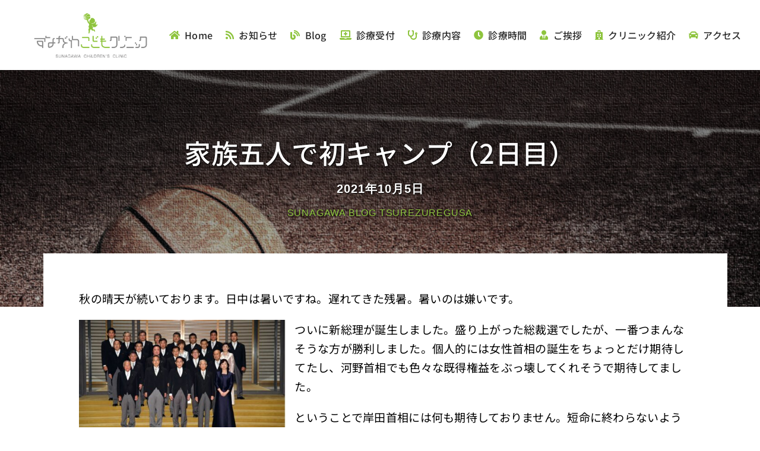

--- FILE ---
content_type: text/html; charset=UTF-8
request_url: https://sunagawa-cc.com/blog/43135.html
body_size: 23869
content:
<!DOCTYPE html>
<html class="avada-html-layout-wide avada-html-header-position-top avada-is-100-percent-template" lang="ja" prefix="og: http://ogp.me/ns# fb: http://ogp.me/ns/fb#">
<head>
	<meta http-equiv="X-UA-Compatible" content="IE=edge" />
	<meta http-equiv="Content-Type" content="text/html; charset=utf-8"/>
	<meta name="viewport" content="width=device-width, initial-scale=1" />
	<meta name='robots' content='index, follow, max-image-preview:large, max-snippet:-1, max-video-preview:-1' />

	<!-- This site is optimized with the Yoast SEO plugin v26.8 - https://yoast.com/product/yoast-seo-wordpress/ -->
	<title>家族五人で初キャンプ（2日目） - 医療法人社団 平成会 すながわこどもクリニック</title>
	<link rel="canonical" href="https://sunagawa-cc.com/blog/43135.html" />
	<meta property="og:locale" content="ja_JP" />
	<meta property="og:type" content="article" />
	<meta property="og:title" content="家族五人で初キャンプ（2日目） - 医療法人社団 平成会 すながわこどもクリニック" />
	<meta property="og:description" content="キャンプって楽しいかも？（まだ懐疑的な私）" />
	<meta property="og:url" content="https://sunagawa-cc.com/blog/43135.html" />
	<meta property="og:site_name" content="医療法人社団 平成会 すながわこどもクリニック" />
	<meta property="article:published_time" content="2021-10-05T01:52:26+00:00" />
	<meta property="og:image" content="https://sunagawa-cc.com/wp-content/uploads/2021/09/IMG_3683.jpeg" />
	<meta property="og:image:width" content="1125" />
	<meta property="og:image:height" content="1500" />
	<meta property="og:image:type" content="image/jpeg" />
	<meta name="author" content="Shinpei" />
	<meta name="twitter:card" content="summary_large_image" />
	<meta name="twitter:label1" content="執筆者" />
	<meta name="twitter:data1" content="Shinpei" />
	<script type="application/ld+json" class="yoast-schema-graph">{"@context":"https://schema.org","@graph":[{"@type":"Article","@id":"https://sunagawa-cc.com/blog/43135.html#article","isPartOf":{"@id":"https://sunagawa-cc.com/blog/43135.html"},"author":{"name":"Shinpei","@id":"https://sunagawa-cc.com/#/schema/person/f29e040659a3e7e550d6a24fc5b4b27b"},"headline":"家族五人で初キャンプ（2日目）","datePublished":"2021-10-05T01:52:26+00:00","mainEntityOfPage":{"@id":"https://sunagawa-cc.com/blog/43135.html"},"wordCount":11,"publisher":{"@id":"https://sunagawa-cc.com/#organization"},"image":{"@id":"https://sunagawa-cc.com/blog/43135.html#primaryimage"},"thumbnailUrl":"https://sunagawa-cc.com/wp-content/uploads/2021/09/IMG_3683.jpeg","keywords":["アウトドア","オフ","キャンプ","マニア","地元","旅行"],"articleSection":["徒然草"],"inLanguage":"ja"},{"@type":"WebPage","@id":"https://sunagawa-cc.com/blog/43135.html","url":"https://sunagawa-cc.com/blog/43135.html","name":"家族五人で初キャンプ（2日目） - 医療法人社団 平成会 すながわこどもクリニック","isPartOf":{"@id":"https://sunagawa-cc.com/#website"},"primaryImageOfPage":{"@id":"https://sunagawa-cc.com/blog/43135.html#primaryimage"},"image":{"@id":"https://sunagawa-cc.com/blog/43135.html#primaryimage"},"thumbnailUrl":"https://sunagawa-cc.com/wp-content/uploads/2021/09/IMG_3683.jpeg","datePublished":"2021-10-05T01:52:26+00:00","breadcrumb":{"@id":"https://sunagawa-cc.com/blog/43135.html#breadcrumb"},"inLanguage":"ja","potentialAction":[{"@type":"ReadAction","target":["https://sunagawa-cc.com/blog/43135.html"]}]},{"@type":"ImageObject","inLanguage":"ja","@id":"https://sunagawa-cc.com/blog/43135.html#primaryimage","url":"https://sunagawa-cc.com/wp-content/uploads/2021/09/IMG_3683.jpeg","contentUrl":"https://sunagawa-cc.com/wp-content/uploads/2021/09/IMG_3683.jpeg","width":1125,"height":1500},{"@type":"BreadcrumbList","@id":"https://sunagawa-cc.com/blog/43135.html#breadcrumb","itemListElement":[{"@type":"ListItem","position":1,"name":"ホーム","item":"https://sunagawa-cc.com/"},{"@type":"ListItem","position":2,"name":"家族五人で初キャンプ（2日目）"}]},{"@type":"WebSite","@id":"https://sunagawa-cc.com/#website","url":"https://sunagawa-cc.com/","name":"医療法人社団 平成会 すながわこどもクリニック","description":"山口県山陽小野田市の小児科","publisher":{"@id":"https://sunagawa-cc.com/#organization"},"potentialAction":[{"@type":"SearchAction","target":{"@type":"EntryPoint","urlTemplate":"https://sunagawa-cc.com/?s={search_term_string}"},"query-input":{"@type":"PropertyValueSpecification","valueRequired":true,"valueName":"search_term_string"}}],"inLanguage":"ja"},{"@type":"Organization","@id":"https://sunagawa-cc.com/#organization","name":"医療法人社団 平成会 すながわこどもクリニック","url":"https://sunagawa-cc.com/","logo":{"@type":"ImageObject","inLanguage":"ja","@id":"https://sunagawa-cc.com/#/schema/logo/image/","url":"https://sunagawa-cc.com/wp-content/uploads/2025/03/sunagawa-bn001.png","contentUrl":"https://sunagawa-cc.com/wp-content/uploads/2025/03/sunagawa-bn001.png","width":800,"height":300,"caption":"医療法人社団 平成会 すながわこどもクリニック"},"image":{"@id":"https://sunagawa-cc.com/#/schema/logo/image/"}},{"@type":"Person","@id":"https://sunagawa-cc.com/#/schema/person/f29e040659a3e7e550d6a24fc5b4b27b","name":"Shinpei","url":"https://sunagawa-cc.com/author/shinpei"}]}</script>
	<!-- / Yoast SEO plugin. -->


<link rel="alternate" type="application/rss+xml" title="医療法人社団 平成会 すながわこどもクリニック &raquo; フィード" href="https://sunagawa-cc.com/feed" />
<link rel="alternate" type="application/rss+xml" title="医療法人社団 平成会 すながわこどもクリニック &raquo; コメントフィード" href="https://sunagawa-cc.com/comments/feed" />
								<link rel="icon" href="https://sunagawa-cc.com/wp-content/uploads/2025/03/fav01.png" type="image/png" />
		
		
		
				<link rel="alternate" title="oEmbed (JSON)" type="application/json+oembed" href="https://sunagawa-cc.com/wp-json/oembed/1.0/embed?url=https%3A%2F%2Fsunagawa-cc.com%2Fblog%2F43135.html" />
<link rel="alternate" title="oEmbed (XML)" type="text/xml+oembed" href="https://sunagawa-cc.com/wp-json/oembed/1.0/embed?url=https%3A%2F%2Fsunagawa-cc.com%2Fblog%2F43135.html&#038;format=xml" />
					<meta name="description" content="秋の晴天が続いております。日中は暑いですね。遅れてきた残暑。暑いのは嫌いです。

ついに新総理が誕生しました。盛り上がった総裁選でしたが、一番つまんなそうな方が勝利しました。個人的には女性首相の誕生をちょっとだけ期待してたし、河野首相でも色々な既得権益をぶっ壊してくれそうで期待してました。

ということで岸田首相には何も期待しておりません。短命に終わらないよう頑張ってください。

で、組閣人事を期待して見守っていましたが、見事に予想を裏切ってくれました。

アンポンタンな発言ばかり繰り返していた無能な厚生労働大臣は代わってくれて良かったし、女性大臣が3名、しかも子ども庁・地方創生担当大臣に野田聖子さんが選ばれたのは素晴らしいことだと思います。しかしこの面々を眺めると政党を牛耳っていた重鎮おじいちゃん議員の影響を色濃く残していることがとても気になるし、やっぱり岸田首相つまんない男だなって思います。

もう一つ驚いたこと、それは今喫緊の課題である「コロナ対策」の関連大臣を全て入れ替えたことです。大丈夫なんでしょうか？菅政権でなんとか下地を作ったコロナ対策を続けるには、ここの大臣を変更するのはいかがなものか？河野太郎が嫌いなのはわかるけど、ワクチン担当大臣は強引でも突破力のある河野さんを残していた方が無難だったのでは？ま、河野さんも各省庁からとっても評判が悪いみたいなので、ある意味、順当人事だったのかもしれません。

あと気になったのはやはり「派閥政治」です。

応援してくれた派閥メンバーを人選したい気持ちはわかりますが、これが現実的なんでしょうか？当て職みたいなご都合主義人事に見えてなりません。幹事長にはあの甘利さんを選んだし、なんだかんだで麻生・安倍・甘利のAAA（トリプルA）の好き放題って感じです。

ま、老害で激烈気持ち悪かった二階さんを追い出せたのは良かったです。

果てして新政権はいかに？

&nbsp;

今回は家族五人で初キャンプを行った話、第二弾です。手短に。"/>
				
		<meta property="og:locale" content="ja_JP"/>
		<meta property="og:type" content="article"/>
		<meta property="og:site_name" content="医療法人社団 平成会 すながわこどもクリニック"/>
		<meta property="og:title" content="家族五人で初キャンプ（2日目） - 医療法人社団 平成会 すながわこどもクリニック"/>
				<meta property="og:description" content="秋の晴天が続いております。日中は暑いですね。遅れてきた残暑。暑いのは嫌いです。

ついに新総理が誕生しました。盛り上がった総裁選でしたが、一番つまんなそうな方が勝利しました。個人的には女性首相の誕生をちょっとだけ期待してたし、河野首相でも色々な既得権益をぶっ壊してくれそうで期待してました。

ということで岸田首相には何も期待しておりません。短命に終わらないよう頑張ってください。

で、組閣人事を期待して見守っていましたが、見事に予想を裏切ってくれました。

アンポンタンな発言ばかり繰り返していた無能な厚生労働大臣は代わってくれて良かったし、女性大臣が3名、しかも子ども庁・地方創生担当大臣に野田聖子さんが選ばれたのは素晴らしいことだと思います。しかしこの面々を眺めると政党を牛耳っていた重鎮おじいちゃん議員の影響を色濃く残していることがとても気になるし、やっぱり岸田首相つまんない男だなって思います。

もう一つ驚いたこと、それは今喫緊の課題である「コロナ対策」の関連大臣を全て入れ替えたことです。大丈夫なんでしょうか？菅政権でなんとか下地を作ったコロナ対策を続けるには、ここの大臣を変更するのはいかがなものか？河野太郎が嫌いなのはわかるけど、ワクチン担当大臣は強引でも突破力のある河野さんを残していた方が無難だったのでは？ま、河野さんも各省庁からとっても評判が悪いみたいなので、ある意味、順当人事だったのかもしれません。

あと気になったのはやはり「派閥政治」です。

応援してくれた派閥メンバーを人選したい気持ちはわかりますが、これが現実的なんでしょうか？当て職みたいなご都合主義人事に見えてなりません。幹事長にはあの甘利さんを選んだし、なんだかんだで麻生・安倍・甘利のAAA（トリプルA）の好き放題って感じです。

ま、老害で激烈気持ち悪かった二階さんを追い出せたのは良かったです。

果てして新政権はいかに？

&nbsp;

今回は家族五人で初キャンプを行った話、第二弾です。手短に。"/>
				<meta property="og:url" content="https://sunagawa-cc.com/blog/43135.html"/>
										<meta property="article:published_time" content="2021-10-05T01:52:26+09:00"/>
											<meta name="author" content="Shinpei"/>
								<meta property="og:image" content="https://sunagawa-cc.com/wp-content/uploads/2021/09/IMG_3683.jpeg"/>
		<meta property="og:image:width" content="1125"/>
		<meta property="og:image:height" content="1500"/>
		<meta property="og:image:type" content="image/jpeg"/>
				<style id='wp-img-auto-sizes-contain-inline-css' type='text/css'>
img:is([sizes=auto i],[sizes^="auto," i]){contain-intrinsic-size:3000px 1500px}
/*# sourceURL=wp-img-auto-sizes-contain-inline-css */
</style>
<style id='wp-emoji-styles-inline-css' type='text/css'>

	img.wp-smiley, img.emoji {
		display: inline !important;
		border: none !important;
		box-shadow: none !important;
		height: 1em !important;
		width: 1em !important;
		margin: 0 0.07em !important;
		vertical-align: -0.1em !important;
		background: none !important;
		padding: 0 !important;
	}
/*# sourceURL=wp-emoji-styles-inline-css */
</style>
<style id='wp-block-library-inline-css' type='text/css'>
:root{--wp-block-synced-color:#7a00df;--wp-block-synced-color--rgb:122,0,223;--wp-bound-block-color:var(--wp-block-synced-color);--wp-editor-canvas-background:#ddd;--wp-admin-theme-color:#007cba;--wp-admin-theme-color--rgb:0,124,186;--wp-admin-theme-color-darker-10:#006ba1;--wp-admin-theme-color-darker-10--rgb:0,107,160.5;--wp-admin-theme-color-darker-20:#005a87;--wp-admin-theme-color-darker-20--rgb:0,90,135;--wp-admin-border-width-focus:2px}@media (min-resolution:192dpi){:root{--wp-admin-border-width-focus:1.5px}}.wp-element-button{cursor:pointer}:root .has-very-light-gray-background-color{background-color:#eee}:root .has-very-dark-gray-background-color{background-color:#313131}:root .has-very-light-gray-color{color:#eee}:root .has-very-dark-gray-color{color:#313131}:root .has-vivid-green-cyan-to-vivid-cyan-blue-gradient-background{background:linear-gradient(135deg,#00d084,#0693e3)}:root .has-purple-crush-gradient-background{background:linear-gradient(135deg,#34e2e4,#4721fb 50%,#ab1dfe)}:root .has-hazy-dawn-gradient-background{background:linear-gradient(135deg,#faaca8,#dad0ec)}:root .has-subdued-olive-gradient-background{background:linear-gradient(135deg,#fafae1,#67a671)}:root .has-atomic-cream-gradient-background{background:linear-gradient(135deg,#fdd79a,#004a59)}:root .has-nightshade-gradient-background{background:linear-gradient(135deg,#330968,#31cdcf)}:root .has-midnight-gradient-background{background:linear-gradient(135deg,#020381,#2874fc)}:root{--wp--preset--font-size--normal:16px;--wp--preset--font-size--huge:42px}.has-regular-font-size{font-size:1em}.has-larger-font-size{font-size:2.625em}.has-normal-font-size{font-size:var(--wp--preset--font-size--normal)}.has-huge-font-size{font-size:var(--wp--preset--font-size--huge)}.has-text-align-center{text-align:center}.has-text-align-left{text-align:left}.has-text-align-right{text-align:right}.has-fit-text{white-space:nowrap!important}#end-resizable-editor-section{display:none}.aligncenter{clear:both}.items-justified-left{justify-content:flex-start}.items-justified-center{justify-content:center}.items-justified-right{justify-content:flex-end}.items-justified-space-between{justify-content:space-between}.screen-reader-text{border:0;clip-path:inset(50%);height:1px;margin:-1px;overflow:hidden;padding:0;position:absolute;width:1px;word-wrap:normal!important}.screen-reader-text:focus{background-color:#ddd;clip-path:none;color:#444;display:block;font-size:1em;height:auto;left:5px;line-height:normal;padding:15px 23px 14px;text-decoration:none;top:5px;width:auto;z-index:100000}html :where(.has-border-color){border-style:solid}html :where([style*=border-top-color]){border-top-style:solid}html :where([style*=border-right-color]){border-right-style:solid}html :where([style*=border-bottom-color]){border-bottom-style:solid}html :where([style*=border-left-color]){border-left-style:solid}html :where([style*=border-width]){border-style:solid}html :where([style*=border-top-width]){border-top-style:solid}html :where([style*=border-right-width]){border-right-style:solid}html :where([style*=border-bottom-width]){border-bottom-style:solid}html :where([style*=border-left-width]){border-left-style:solid}html :where(img[class*=wp-image-]){height:auto;max-width:100%}:where(figure){margin:0 0 1em}html :where(.is-position-sticky){--wp-admin--admin-bar--position-offset:var(--wp-admin--admin-bar--height,0px)}@media screen and (max-width:600px){html :where(.is-position-sticky){--wp-admin--admin-bar--position-offset:0px}}

/*# sourceURL=wp-block-library-inline-css */
</style><style id='global-styles-inline-css' type='text/css'>
:root{--wp--preset--aspect-ratio--square: 1;--wp--preset--aspect-ratio--4-3: 4/3;--wp--preset--aspect-ratio--3-4: 3/4;--wp--preset--aspect-ratio--3-2: 3/2;--wp--preset--aspect-ratio--2-3: 2/3;--wp--preset--aspect-ratio--16-9: 16/9;--wp--preset--aspect-ratio--9-16: 9/16;--wp--preset--color--black: #000000;--wp--preset--color--cyan-bluish-gray: #abb8c3;--wp--preset--color--white: #ffffff;--wp--preset--color--pale-pink: #f78da7;--wp--preset--color--vivid-red: #cf2e2e;--wp--preset--color--luminous-vivid-orange: #ff6900;--wp--preset--color--luminous-vivid-amber: #fcb900;--wp--preset--color--light-green-cyan: #7bdcb5;--wp--preset--color--vivid-green-cyan: #00d084;--wp--preset--color--pale-cyan-blue: #8ed1fc;--wp--preset--color--vivid-cyan-blue: #0693e3;--wp--preset--color--vivid-purple: #9b51e0;--wp--preset--color--awb-color-1: #ffffff;--wp--preset--color--awb-color-2: #f9f9fb;--wp--preset--color--awb-color-3: #f2f3f5;--wp--preset--color--awb-color-4: #56b541;--wp--preset--color--awb-color-5: #198fd9;--wp--preset--color--awb-color-6: #212934;--wp--preset--color--awb-color-7: #1c1c1c;--wp--preset--color--awb-color-8: #000000;--wp--preset--color--awb-color-custom-1: #7f00ff;--wp--preset--color--awb-color-custom-2: #f200c5;--wp--preset--color--awb-color-custom-3: #f26d00;--wp--preset--color--awb-color-custom-4: #8ec43e;--wp--preset--gradient--vivid-cyan-blue-to-vivid-purple: linear-gradient(135deg,rgb(6,147,227) 0%,rgb(155,81,224) 100%);--wp--preset--gradient--light-green-cyan-to-vivid-green-cyan: linear-gradient(135deg,rgb(122,220,180) 0%,rgb(0,208,130) 100%);--wp--preset--gradient--luminous-vivid-amber-to-luminous-vivid-orange: linear-gradient(135deg,rgb(252,185,0) 0%,rgb(255,105,0) 100%);--wp--preset--gradient--luminous-vivid-orange-to-vivid-red: linear-gradient(135deg,rgb(255,105,0) 0%,rgb(207,46,46) 100%);--wp--preset--gradient--very-light-gray-to-cyan-bluish-gray: linear-gradient(135deg,rgb(238,238,238) 0%,rgb(169,184,195) 100%);--wp--preset--gradient--cool-to-warm-spectrum: linear-gradient(135deg,rgb(74,234,220) 0%,rgb(151,120,209) 20%,rgb(207,42,186) 40%,rgb(238,44,130) 60%,rgb(251,105,98) 80%,rgb(254,248,76) 100%);--wp--preset--gradient--blush-light-purple: linear-gradient(135deg,rgb(255,206,236) 0%,rgb(152,150,240) 100%);--wp--preset--gradient--blush-bordeaux: linear-gradient(135deg,rgb(254,205,165) 0%,rgb(254,45,45) 50%,rgb(107,0,62) 100%);--wp--preset--gradient--luminous-dusk: linear-gradient(135deg,rgb(255,203,112) 0%,rgb(199,81,192) 50%,rgb(65,88,208) 100%);--wp--preset--gradient--pale-ocean: linear-gradient(135deg,rgb(255,245,203) 0%,rgb(182,227,212) 50%,rgb(51,167,181) 100%);--wp--preset--gradient--electric-grass: linear-gradient(135deg,rgb(202,248,128) 0%,rgb(113,206,126) 100%);--wp--preset--gradient--midnight: linear-gradient(135deg,rgb(2,3,129) 0%,rgb(40,116,252) 100%);--wp--preset--font-size--small: 14.25px;--wp--preset--font-size--medium: 20px;--wp--preset--font-size--large: 28.5px;--wp--preset--font-size--x-large: 42px;--wp--preset--font-size--normal: 19px;--wp--preset--font-size--xlarge: 38px;--wp--preset--font-size--huge: 57px;--wp--preset--spacing--20: 0.44rem;--wp--preset--spacing--30: 0.67rem;--wp--preset--spacing--40: 1rem;--wp--preset--spacing--50: 1.5rem;--wp--preset--spacing--60: 2.25rem;--wp--preset--spacing--70: 3.38rem;--wp--preset--spacing--80: 5.06rem;--wp--preset--shadow--natural: 6px 6px 9px rgba(0, 0, 0, 0.2);--wp--preset--shadow--deep: 12px 12px 50px rgba(0, 0, 0, 0.4);--wp--preset--shadow--sharp: 6px 6px 0px rgba(0, 0, 0, 0.2);--wp--preset--shadow--outlined: 6px 6px 0px -3px rgb(255, 255, 255), 6px 6px rgb(0, 0, 0);--wp--preset--shadow--crisp: 6px 6px 0px rgb(0, 0, 0);}:where(.is-layout-flex){gap: 0.5em;}:where(.is-layout-grid){gap: 0.5em;}body .is-layout-flex{display: flex;}.is-layout-flex{flex-wrap: wrap;align-items: center;}.is-layout-flex > :is(*, div){margin: 0;}body .is-layout-grid{display: grid;}.is-layout-grid > :is(*, div){margin: 0;}:where(.wp-block-columns.is-layout-flex){gap: 2em;}:where(.wp-block-columns.is-layout-grid){gap: 2em;}:where(.wp-block-post-template.is-layout-flex){gap: 1.25em;}:where(.wp-block-post-template.is-layout-grid){gap: 1.25em;}.has-black-color{color: var(--wp--preset--color--black) !important;}.has-cyan-bluish-gray-color{color: var(--wp--preset--color--cyan-bluish-gray) !important;}.has-white-color{color: var(--wp--preset--color--white) !important;}.has-pale-pink-color{color: var(--wp--preset--color--pale-pink) !important;}.has-vivid-red-color{color: var(--wp--preset--color--vivid-red) !important;}.has-luminous-vivid-orange-color{color: var(--wp--preset--color--luminous-vivid-orange) !important;}.has-luminous-vivid-amber-color{color: var(--wp--preset--color--luminous-vivid-amber) !important;}.has-light-green-cyan-color{color: var(--wp--preset--color--light-green-cyan) !important;}.has-vivid-green-cyan-color{color: var(--wp--preset--color--vivid-green-cyan) !important;}.has-pale-cyan-blue-color{color: var(--wp--preset--color--pale-cyan-blue) !important;}.has-vivid-cyan-blue-color{color: var(--wp--preset--color--vivid-cyan-blue) !important;}.has-vivid-purple-color{color: var(--wp--preset--color--vivid-purple) !important;}.has-black-background-color{background-color: var(--wp--preset--color--black) !important;}.has-cyan-bluish-gray-background-color{background-color: var(--wp--preset--color--cyan-bluish-gray) !important;}.has-white-background-color{background-color: var(--wp--preset--color--white) !important;}.has-pale-pink-background-color{background-color: var(--wp--preset--color--pale-pink) !important;}.has-vivid-red-background-color{background-color: var(--wp--preset--color--vivid-red) !important;}.has-luminous-vivid-orange-background-color{background-color: var(--wp--preset--color--luminous-vivid-orange) !important;}.has-luminous-vivid-amber-background-color{background-color: var(--wp--preset--color--luminous-vivid-amber) !important;}.has-light-green-cyan-background-color{background-color: var(--wp--preset--color--light-green-cyan) !important;}.has-vivid-green-cyan-background-color{background-color: var(--wp--preset--color--vivid-green-cyan) !important;}.has-pale-cyan-blue-background-color{background-color: var(--wp--preset--color--pale-cyan-blue) !important;}.has-vivid-cyan-blue-background-color{background-color: var(--wp--preset--color--vivid-cyan-blue) !important;}.has-vivid-purple-background-color{background-color: var(--wp--preset--color--vivid-purple) !important;}.has-black-border-color{border-color: var(--wp--preset--color--black) !important;}.has-cyan-bluish-gray-border-color{border-color: var(--wp--preset--color--cyan-bluish-gray) !important;}.has-white-border-color{border-color: var(--wp--preset--color--white) !important;}.has-pale-pink-border-color{border-color: var(--wp--preset--color--pale-pink) !important;}.has-vivid-red-border-color{border-color: var(--wp--preset--color--vivid-red) !important;}.has-luminous-vivid-orange-border-color{border-color: var(--wp--preset--color--luminous-vivid-orange) !important;}.has-luminous-vivid-amber-border-color{border-color: var(--wp--preset--color--luminous-vivid-amber) !important;}.has-light-green-cyan-border-color{border-color: var(--wp--preset--color--light-green-cyan) !important;}.has-vivid-green-cyan-border-color{border-color: var(--wp--preset--color--vivid-green-cyan) !important;}.has-pale-cyan-blue-border-color{border-color: var(--wp--preset--color--pale-cyan-blue) !important;}.has-vivid-cyan-blue-border-color{border-color: var(--wp--preset--color--vivid-cyan-blue) !important;}.has-vivid-purple-border-color{border-color: var(--wp--preset--color--vivid-purple) !important;}.has-vivid-cyan-blue-to-vivid-purple-gradient-background{background: var(--wp--preset--gradient--vivid-cyan-blue-to-vivid-purple) !important;}.has-light-green-cyan-to-vivid-green-cyan-gradient-background{background: var(--wp--preset--gradient--light-green-cyan-to-vivid-green-cyan) !important;}.has-luminous-vivid-amber-to-luminous-vivid-orange-gradient-background{background: var(--wp--preset--gradient--luminous-vivid-amber-to-luminous-vivid-orange) !important;}.has-luminous-vivid-orange-to-vivid-red-gradient-background{background: var(--wp--preset--gradient--luminous-vivid-orange-to-vivid-red) !important;}.has-very-light-gray-to-cyan-bluish-gray-gradient-background{background: var(--wp--preset--gradient--very-light-gray-to-cyan-bluish-gray) !important;}.has-cool-to-warm-spectrum-gradient-background{background: var(--wp--preset--gradient--cool-to-warm-spectrum) !important;}.has-blush-light-purple-gradient-background{background: var(--wp--preset--gradient--blush-light-purple) !important;}.has-blush-bordeaux-gradient-background{background: var(--wp--preset--gradient--blush-bordeaux) !important;}.has-luminous-dusk-gradient-background{background: var(--wp--preset--gradient--luminous-dusk) !important;}.has-pale-ocean-gradient-background{background: var(--wp--preset--gradient--pale-ocean) !important;}.has-electric-grass-gradient-background{background: var(--wp--preset--gradient--electric-grass) !important;}.has-midnight-gradient-background{background: var(--wp--preset--gradient--midnight) !important;}.has-small-font-size{font-size: var(--wp--preset--font-size--small) !important;}.has-medium-font-size{font-size: var(--wp--preset--font-size--medium) !important;}.has-large-font-size{font-size: var(--wp--preset--font-size--large) !important;}.has-x-large-font-size{font-size: var(--wp--preset--font-size--x-large) !important;}
/*# sourceURL=global-styles-inline-css */
</style>

<style id='classic-theme-styles-inline-css' type='text/css'>
/*! This file is auto-generated */
.wp-block-button__link{color:#fff;background-color:#32373c;border-radius:9999px;box-shadow:none;text-decoration:none;padding:calc(.667em + 2px) calc(1.333em + 2px);font-size:1.125em}.wp-block-file__button{background:#32373c;color:#fff;text-decoration:none}
/*# sourceURL=/wp-includes/css/classic-themes.min.css */
</style>
<link rel='stylesheet' id='responsive-lightbox-nivo-css' href='https://sunagawa-cc.com/wp-content/plugins/responsive-lightbox/assets/nivo/nivo-lightbox.min.css?ver=1.3.1' type='text/css' media='all' />
<link rel='stylesheet' id='responsive-lightbox-nivo-default-css' href='https://sunagawa-cc.com/wp-content/plugins/responsive-lightbox/assets/nivo/themes/default/default.css?ver=1.3.1' type='text/css' media='all' />
<link rel='stylesheet' id='wp-pagenavi-css' href='https://sunagawa-cc.com/wp-content/plugins/wp-pagenavi/pagenavi-css.css?ver=2.70' type='text/css' media='all' />
<link rel='stylesheet' id='tablepress-default-css' href='https://sunagawa-cc.com/wp-content/plugins/tablepress/css/build/default.css?ver=3.2.6' type='text/css' media='all' />
<link rel='stylesheet' id='child-style-css' href='https://sunagawa-cc.com/wp-content/themes/Avada-Child-Theme/style.css?ver=6.9' type='text/css' media='all' />
<link rel='stylesheet' id='fusion-dynamic-css-css' href='https://sunagawa-cc.com/wp-content/uploads/fusion-styles/8721345d7d6a4e255996393840a353f1.min.css?ver=3.14.2' type='text/css' media='all' />
<script type="text/javascript" src="https://sunagawa-cc.com/wp-includes/js/jquery/jquery.min.js?ver=3.7.1" id="jquery-core-js"></script>
<script type="text/javascript" src="https://sunagawa-cc.com/wp-includes/js/jquery/jquery-migrate.min.js?ver=3.4.1" id="jquery-migrate-js"></script>
<script type="text/javascript" src="https://sunagawa-cc.com/wp-content/plugins/responsive-lightbox/assets/dompurify/purify.min.js?ver=3.3.1" id="dompurify-js"></script>
<script type="text/javascript" id="responsive-lightbox-sanitizer-js-before">
/* <![CDATA[ */
window.RLG = window.RLG || {}; window.RLG.sanitizeAllowedHosts = ["youtube.com","www.youtube.com","youtu.be","vimeo.com","player.vimeo.com"];
//# sourceURL=responsive-lightbox-sanitizer-js-before
/* ]]> */
</script>
<script type="text/javascript" src="https://sunagawa-cc.com/wp-content/plugins/responsive-lightbox/js/sanitizer.js?ver=2.7.0" id="responsive-lightbox-sanitizer-js"></script>
<script type="text/javascript" src="https://sunagawa-cc.com/wp-content/plugins/responsive-lightbox/assets/nivo/nivo-lightbox.min.js?ver=1.3.1" id="responsive-lightbox-nivo-js"></script>
<script type="text/javascript" src="https://sunagawa-cc.com/wp-includes/js/underscore.min.js?ver=1.13.7" id="underscore-js"></script>
<script type="text/javascript" src="https://sunagawa-cc.com/wp-content/plugins/responsive-lightbox/assets/infinitescroll/infinite-scroll.pkgd.min.js?ver=4.0.1" id="responsive-lightbox-infinite-scroll-js"></script>
<script type="text/javascript" id="responsive-lightbox-js-before">
/* <![CDATA[ */
var rlArgs = {"script":"nivo","selector":"lightbox","customEvents":"","activeGalleries":true,"effect":"fade","clickOverlayToClose":true,"keyboardNav":true,"errorMessage":"The requested content cannot be loaded. Please try again later.","woocommerce_gallery":false,"ajaxurl":"https:\/\/sunagawa-cc.com\/wp-admin\/admin-ajax.php","nonce":"c012653c3b","preview":false,"postId":43135,"scriptExtension":false};

//# sourceURL=responsive-lightbox-js-before
/* ]]> */
</script>
<script type="text/javascript" src="https://sunagawa-cc.com/wp-content/plugins/responsive-lightbox/js/front.js?ver=2.7.0" id="responsive-lightbox-js"></script>
<link rel="https://api.w.org/" href="https://sunagawa-cc.com/wp-json/" /><link rel="alternate" title="JSON" type="application/json" href="https://sunagawa-cc.com/wp-json/wp/v2/posts/43135" /><link rel="EditURI" type="application/rsd+xml" title="RSD" href="https://sunagawa-cc.com/xmlrpc.php?rsd" />
<meta name="generator" content="WordPress 6.9" />
<link rel='shortlink' href='https://sunagawa-cc.com/?p=43135' />
<link rel="preload" href="https://sunagawa-cc.com/wp-content/themes/Avada/includes/lib/assets/fonts/icomoon/awb-icons.woff" as="font" type="font/woff" crossorigin><link rel="preload" href="//sunagawa-cc.com/wp-content/themes/Avada/includes/lib/assets/fonts/fontawesome/webfonts/fa-brands-400.woff2" as="font" type="font/woff2" crossorigin><link rel="preload" href="//sunagawa-cc.com/wp-content/themes/Avada/includes/lib/assets/fonts/fontawesome/webfonts/fa-regular-400.woff2" as="font" type="font/woff2" crossorigin><link rel="preload" href="//sunagawa-cc.com/wp-content/themes/Avada/includes/lib/assets/fonts/fontawesome/webfonts/fa-solid-900.woff2" as="font" type="font/woff2" crossorigin><link rel="preload" href="https://sunagawa-cc.com/wp-content/uploads/fusion-icons/avada-classic-v1.2/fonts/avada-classic.ttf?23bq8d" as="font" type="font/ttf" crossorigin><link rel="preload" href="https://sunagawa-cc.com/wp-content/uploads/fusion-icons/avada-classic-v1.2-1/fonts/avada-classic.ttf?23bq8d" as="font" type="font/ttf" crossorigin><link rel="preload" href="https://sunagawa-cc.com/wp-content/uploads/fusion-icons/avada-classic-v1.2/fonts/avada-classic.ttf?23bq8d" as="font" type="font/ttf" crossorigin><style type="text/css" id="css-fb-visibility">@media screen and (max-width: 640px){.fusion-no-small-visibility{display:none !important;}body .sm-text-align-center{text-align:center !important;}body .sm-text-align-left{text-align:left !important;}body .sm-text-align-right{text-align:right !important;}body .sm-text-align-justify{text-align:justify !important;}body .sm-flex-align-center{justify-content:center !important;}body .sm-flex-align-flex-start{justify-content:flex-start !important;}body .sm-flex-align-flex-end{justify-content:flex-end !important;}body .sm-mx-auto{margin-left:auto !important;margin-right:auto !important;}body .sm-ml-auto{margin-left:auto !important;}body .sm-mr-auto{margin-right:auto !important;}body .fusion-absolute-position-small{position:absolute;width:100%;}.awb-sticky.awb-sticky-small{ position: sticky; top: var(--awb-sticky-offset,0); }}@media screen and (min-width: 641px) and (max-width: 1024px){.fusion-no-medium-visibility{display:none !important;}body .md-text-align-center{text-align:center !important;}body .md-text-align-left{text-align:left !important;}body .md-text-align-right{text-align:right !important;}body .md-text-align-justify{text-align:justify !important;}body .md-flex-align-center{justify-content:center !important;}body .md-flex-align-flex-start{justify-content:flex-start !important;}body .md-flex-align-flex-end{justify-content:flex-end !important;}body .md-mx-auto{margin-left:auto !important;margin-right:auto !important;}body .md-ml-auto{margin-left:auto !important;}body .md-mr-auto{margin-right:auto !important;}body .fusion-absolute-position-medium{position:absolute;width:100%;}.awb-sticky.awb-sticky-medium{ position: sticky; top: var(--awb-sticky-offset,0); }}@media screen and (min-width: 1025px){.fusion-no-large-visibility{display:none !important;}body .lg-text-align-center{text-align:center !important;}body .lg-text-align-left{text-align:left !important;}body .lg-text-align-right{text-align:right !important;}body .lg-text-align-justify{text-align:justify !important;}body .lg-flex-align-center{justify-content:center !important;}body .lg-flex-align-flex-start{justify-content:flex-start !important;}body .lg-flex-align-flex-end{justify-content:flex-end !important;}body .lg-mx-auto{margin-left:auto !important;margin-right:auto !important;}body .lg-ml-auto{margin-left:auto !important;}body .lg-mr-auto{margin-right:auto !important;}body .fusion-absolute-position-large{position:absolute;width:100%;}.awb-sticky.awb-sticky-large{ position: sticky; top: var(--awb-sticky-offset,0); }}</style>		<script type="text/javascript">
			var doc = document.documentElement;
			doc.setAttribute( 'data-useragent', navigator.userAgent );
		</script>
		
	</head>

<body data-rsssl=1 class="wp-singular post-template-default single single-post postid-43135 single-format-standard wp-theme-Avada wp-child-theme-Avada-Child-Theme awb-no-sidebars fusion-image-hovers fusion-pagination-sizing fusion-button_type-flat fusion-button_span-no fusion-button_gradient-linear avada-image-rollover-circle-yes avada-image-rollover-yes avada-image-rollover-direction-left fusion-has-button-gradient fusion-body ltr fusion-sticky-header no-tablet-sticky-header no-mobile-sticky-header no-mobile-slidingbar avada-has-rev-slider-styles fusion-disable-outline fusion-sub-menu-fade mobile-logo-pos-left layout-wide-mode avada-has-boxed-modal-shadow-none layout-scroll-offset-full avada-has-zero-margin-offset-top fusion-top-header menu-text-align-center mobile-menu-design-classic fusion-show-pagination-text fusion-header-layout-v3 avada-responsive avada-footer-fx-none avada-menu-highlight-style-bar fusion-search-form-clean fusion-main-menu-search-overlay fusion-avatar-circle avada-dropdown-styles avada-blog-layout-large avada-blog-archive-layout-large avada-header-shadow-no avada-menu-icon-position-left avada-has-megamenu-shadow avada-has-mobile-menu-search avada-has-main-nav-search-icon avada-has-breadcrumb-mobile-hidden avada-has-titlebar-hide avada-header-border-color-full-transparent avada-has-pagination-width_height avada-flyout-menu-direction-fade avada-ec-views-v1" data-awb-post-id="43135">
		<a class="skip-link screen-reader-text" href="#content">Skip to content</a>

	<div id="boxed-wrapper">
		
		<div id="wrapper" class="fusion-wrapper">
			<div id="home" style="position:relative;top:-1px;"></div>
												<div class="fusion-tb-header"><div class="fusion-fullwidth fullwidth-box fusion-builder-row-1 fusion-flex-container has-pattern-background has-mask-background nonhundred-percent-fullwidth non-hundred-percent-height-scrolling fusion-animated fusion-custom-z-index" style="--awb-border-radius-top-left:0px;--awb-border-radius-top-right:0px;--awb-border-radius-bottom-right:0px;--awb-border-radius-bottom-left:0px;--awb-z-index:20000;--awb-padding-top:10px;--awb-padding-bottom:10px;--awb-background-color:#ffffff;--awb-flex-wrap:wrap;" data-animationType="slideInDown" data-animationDuration="1.2" data-animationOffset="top-into-view" ><div class="fusion-builder-row fusion-row fusion-flex-align-items-stretch fusion-flex-content-wrap" style="max-width:1216.8px;margin-left: calc(-4% / 2 );margin-right: calc(-4% / 2 );"><div class="fusion-layout-column fusion_builder_column fusion-builder-column-0 fusion-flex-column" style="--awb-padding-top:7px;--awb-bg-size:cover;--awb-width-large:20%;--awb-margin-top-large:0px;--awb-spacing-right-large:0%;--awb-margin-bottom-large:0px;--awb-spacing-left-large:0px;--awb-width-medium:25%;--awb-order-medium:0;--awb-spacing-right-medium:0%;--awb-spacing-left-medium:0px;--awb-width-small:75%;--awb-order-small:0;--awb-spacing-right-small:0%;--awb-spacing-left-small:0px;" data-scroll-devices="small-visibility,medium-visibility,large-visibility"><div class="fusion-column-wrapper fusion-column-has-shadow fusion-flex-justify-content-flex-start fusion-content-layout-column"><div class="fusion-image-element " style="--awb-caption-title-font-family:var(--h2_typography-font-family);--awb-caption-title-font-weight:var(--h2_typography-font-weight);--awb-caption-title-font-style:var(--h2_typography-font-style);--awb-caption-title-size:var(--h2_typography-font-size);--awb-caption-title-transform:var(--h2_typography-text-transform);--awb-caption-title-line-height:var(--h2_typography-line-height);--awb-caption-title-letter-spacing:var(--h2_typography-letter-spacing);"><span class=" fusion-imageframe imageframe-none imageframe-1 hover-type-none"><a class="fusion-no-lightbox" href="https://sunagawa-cc.com/" target="_self" aria-label="sunagawa-bn001"><img fetchpriority="high" decoding="async" width="800" height="300" src="https://sunagawa-cc.com/wp-content/uploads/2025/03/sunagawa-bn001.png" alt class="img-responsive wp-image-52939 disable-lazyload" srcset="https://sunagawa-cc.com/wp-content/uploads/2025/03/sunagawa-bn001-200x75.png 200w, https://sunagawa-cc.com/wp-content/uploads/2025/03/sunagawa-bn001-400x150.png 400w, https://sunagawa-cc.com/wp-content/uploads/2025/03/sunagawa-bn001-600x225.png 600w, https://sunagawa-cc.com/wp-content/uploads/2025/03/sunagawa-bn001.png 800w" sizes="(max-width: 640px) 100vw, 400px" /></a></span></div></div></div><div class="fusion-layout-column fusion_builder_column fusion-builder-column-1 fusion-flex-column" style="--awb-bg-size:cover;--awb-width-large:80%;--awb-margin-top-large:0px;--awb-spacing-right-large:0%;--awb-margin-bottom-large:0px;--awb-spacing-left-large:0px;--awb-width-medium:75%;--awb-order-medium:0;--awb-spacing-right-medium:0%;--awb-spacing-left-medium:0px;--awb-width-small:25%;--awb-order-small:0;--awb-spacing-right-small:0%;--awb-spacing-left-small:0%;" data-scroll-devices="small-visibility,medium-visibility,large-visibility"><div class="fusion-column-wrapper fusion-column-has-shadow fusion-flex-justify-content-center fusion-content-layout-column"><nav class="awb-menu awb-menu_row awb-menu_em-hover mobile-mode-collapse-to-button awb-menu_icons-left awb-menu_dc-yes mobile-trigger-fullwidth-off awb-menu_mobile-toggle awb-menu_indent-left mobile-size-full-absolute loading mega-menu-loading awb-menu_desktop awb-menu_dropdown awb-menu_expand-right awb-menu_transition-fade" style="--awb-text-transform:none;--awb-gap:14px;--awb-justify-content:flex-end;--awb-color:hsla(var(--awb-color8-h),var(--awb-color8-s),calc(var(--awb-color8-l) + 16%),var(--awb-color8-a));--awb-active-color:var(--awb-color4);--awb-active-border-color:var(--awb-color4);--awb-submenu-color:var(--awb-color8);--awb-submenu-space:20px;--awb-submenu-font-size:16px;--awb-submenu-text-transform:none;--awb-icons-color:#8ec43e;--awb-main-justify-content:flex-start;--awb-mobile-nav-button-align-hor:flex-end;--awb-mobile-bg:hsla(var(--awb-color8-h),var(--awb-color8-s),calc( var(--awb-color8-l) + 97% ),var(--awb-color8-a));--awb-mobile-color:var(--awb-color7);--awb-mobile-active-bg:var(--awb-color1);--awb-mobile-active-color:var(--awb-color4);--awb-mobile-trigger-font-size:20px;--awb-trigger-padding-right:0px;--awb-mobile-trigger-color:var(--awb-color7);--awb-mobile-nav-trigger-bottom-margin:28px;--awb-justify-title:flex-start;--awb-mobile-justify:flex-start;--awb-mobile-caret-left:auto;--awb-mobile-caret-right:0;--awb-box-shadow:0px -4px 0px 0px var(--awb-color4);;--awb-fusion-font-family-typography:&quot;Noto Sans JP&quot;;--awb-fusion-font-style-typography:normal;--awb-fusion-font-weight-typography:500;--awb-fusion-font-family-submenu-typography:&quot;Noto Sans JP&quot;;--awb-fusion-font-style-submenu-typography:normal;--awb-fusion-font-weight-submenu-typography:500;--awb-fusion-font-family-mobile-typography:inherit;--awb-fusion-font-style-mobile-typography:normal;--awb-fusion-font-weight-mobile-typography:400;" aria-label="Main Menu" data-breakpoint="890" data-count="0" data-transition-type="top-vertical" data-transition-time="300" data-expand="right"><button type="button" class="awb-menu__m-toggle awb-menu__m-toggle_no-text" aria-expanded="false" aria-controls="menu-main-menu"><span class="awb-menu__m-toggle-inner"><span class="collapsed-nav-text"><span class="screen-reader-text">Toggle Navigation</span></span><span class="awb-menu__m-collapse-icon awb-menu__m-collapse-icon_no-text"><span class="awb-menu__m-collapse-icon-open awb-menu__m-collapse-icon-open_no-text classic-bars-solid"></span><span class="awb-menu__m-collapse-icon-close awb-menu__m-collapse-icon-close_no-text classic-times-solid"></span></span></span></button><ul id="menu-main-menu" class="fusion-menu awb-menu__main-ul awb-menu__main-ul_row"><li  id="menu-item-52913"  class="menu-item menu-item-type-post_type menu-item-object-page menu-item-home menu-item-52913 awb-menu__li awb-menu__main-li awb-menu__main-li_regular"  data-item-id="52913"><span class="awb-menu__main-background-default awb-menu__main-background-default_top-vertical"></span><span class="awb-menu__main-background-active awb-menu__main-background-active_top-vertical"></span><a  href="https://sunagawa-cc.com/" class="awb-menu__main-a awb-menu__main-a_regular fusion-flex-link"><span class="awb-menu__i awb-menu__i_main fusion-megamenu-icon"><i class="glyphicon fa-home fas" aria-hidden="true"></i></span><span class="menu-text">Home</span></a></li><li  id="menu-item-52870"  class="menu-item menu-item-type-post_type menu-item-object-page menu-item-52870 awb-menu__li awb-menu__main-li awb-menu__main-li_regular"  data-item-id="52870"><span class="awb-menu__main-background-default awb-menu__main-background-default_top-vertical"></span><span class="awb-menu__main-background-active awb-menu__main-background-active_top-vertical"></span><a  href="https://sunagawa-cc.com/information" class="awb-menu__main-a awb-menu__main-a_regular fusion-flex-link"><span class="awb-menu__i awb-menu__i_main fusion-megamenu-icon"><i class="glyphicon fa-rss fas" aria-hidden="true"></i></span><span class="menu-text">お知らせ</span></a></li><li  id="menu-item-52871"  class="menu-item menu-item-type-post_type menu-item-object-page menu-item-52871 awb-menu__li awb-menu__main-li awb-menu__main-li_regular"  data-item-id="52871"><span class="awb-menu__main-background-default awb-menu__main-background-default_top-vertical"></span><span class="awb-menu__main-background-active awb-menu__main-background-active_top-vertical"></span><a  href="https://sunagawa-cc.com/blog" class="awb-menu__main-a awb-menu__main-a_regular fusion-flex-link"><span class="awb-menu__i awb-menu__i_main fusion-megamenu-icon"><i class="glyphicon fa-blog fas" aria-hidden="true"></i></span><span class="menu-text">Blog</span></a></li><li  id="menu-item-27225"  class="menu-item menu-item-type-post_type menu-item-object-page menu-item-27225 awb-menu__li awb-menu__main-li awb-menu__main-li_regular"  data-item-id="27225"><span class="awb-menu__main-background-default awb-menu__main-background-default_top-vertical"></span><span class="awb-menu__main-background-active awb-menu__main-background-active_top-vertical"></span><a  href="https://sunagawa-cc.com/yoyaku" class="awb-menu__main-a awb-menu__main-a_regular fusion-flex-link"><span class="awb-menu__i awb-menu__i_main fusion-megamenu-icon"><i class="glyphicon fa-laptop-medical fas" aria-hidden="true"></i></span><span class="menu-text">診療受付</span></a></li><li  id="menu-item-43"  class="menu-item menu-item-type-post_type menu-item-object-page menu-item-43 awb-menu__li awb-menu__main-li awb-menu__main-li_regular"  data-item-id="43"><span class="awb-menu__main-background-default awb-menu__main-background-default_top-vertical"></span><span class="awb-menu__main-background-active awb-menu__main-background-active_top-vertical"></span><a  href="https://sunagawa-cc.com/shinnryou" class="awb-menu__main-a awb-menu__main-a_regular fusion-flex-link"><span class="awb-menu__i awb-menu__i_main fusion-megamenu-icon"><i class="glyphicon fa-stethoscope fas" aria-hidden="true"></i></span><span class="menu-text">診療内容</span></a></li><li  id="menu-item-27198"  class="menu-item menu-item-type-post_type menu-item-object-page menu-item-27198 awb-menu__li awb-menu__main-li awb-menu__main-li_regular"  data-item-id="27198"><span class="awb-menu__main-background-default awb-menu__main-background-default_top-vertical"></span><span class="awb-menu__main-background-active awb-menu__main-background-active_top-vertical"></span><a  href="https://sunagawa-cc.com/practicetime" class="awb-menu__main-a awb-menu__main-a_regular fusion-flex-link"><span class="awb-menu__i awb-menu__i_main fusion-megamenu-icon"><i class="glyphicon fa-clock fas" aria-hidden="true"></i></span><span class="menu-text">診療時間</span></a></li><li  id="menu-item-36"  class="menu-item menu-item-type-post_type menu-item-object-page menu-item-36 awb-menu__li awb-menu__main-li awb-menu__main-li_regular"  data-item-id="36"><span class="awb-menu__main-background-default awb-menu__main-background-default_top-vertical"></span><span class="awb-menu__main-background-active awb-menu__main-background-active_top-vertical"></span><a  href="https://sunagawa-cc.com/greeting" class="awb-menu__main-a awb-menu__main-a_regular fusion-flex-link"><span class="awb-menu__i awb-menu__i_main fusion-megamenu-icon"><i class="glyphicon fa-user-tie fas" aria-hidden="true"></i></span><span class="menu-text">ご挨拶</span></a></li><li  id="menu-item-42"  class="menu-item menu-item-type-post_type menu-item-object-page menu-item-42 awb-menu__li awb-menu__main-li awb-menu__main-li_regular"  data-item-id="42"><span class="awb-menu__main-background-default awb-menu__main-background-default_top-vertical"></span><span class="awb-menu__main-background-active awb-menu__main-background-active_top-vertical"></span><a  href="https://sunagawa-cc.com/clinic" class="awb-menu__main-a awb-menu__main-a_regular fusion-flex-link"><span class="awb-menu__i awb-menu__i_main fusion-megamenu-icon"><i class="glyphicon fa-hospital fas" aria-hidden="true"></i></span><span class="menu-text">クリニック紹介</span></a></li><li  id="menu-item-76"  class="menu-item menu-item-type-post_type menu-item-object-page menu-item-76 awb-menu__li awb-menu__main-li awb-menu__main-li_regular"  data-item-id="76"><span class="awb-menu__main-background-default awb-menu__main-background-default_top-vertical"></span><span class="awb-menu__main-background-active awb-menu__main-background-active_top-vertical"></span><a  href="https://sunagawa-cc.com/access" class="awb-menu__main-a awb-menu__main-a_regular fusion-flex-link"><span class="awb-menu__i awb-menu__i_main fusion-megamenu-icon"><i class="glyphicon fa-car fas" aria-hidden="true"></i></span><span class="menu-text">アクセス</span></a></li></ul></nav></div></div></div></div>
</div>		<div id="sliders-container" class="fusion-slider-visibility">
					</div>
											
			<section class="fusion-page-title-bar fusion-tb-page-title-bar"><div class="fusion-fullwidth fullwidth-box fusion-builder-row-2 fusion-flex-container has-pattern-background has-mask-background fusion-parallax-fixed nonhundred-percent-fullwidth non-hundred-percent-height-scrolling" style="--awb-border-radius-top-left:0px;--awb-border-radius-top-right:0px;--awb-border-radius-bottom-right:0px;--awb-border-radius-bottom-left:0px;--awb-padding-top:100px;--awb-padding-bottom:130px;--awb-padding-top-small:60px;--awb-padding-bottom-small:60px;--awb-margin-top:0px;--awb-margin-bottom:-150px;--awb-margin-top-small:0px;--awb-margin-bottom-small:0px;--awb-background-image:linear-gradient(180deg, rgba(0,0,0,0.48) 27%,rgba(0,0,0,0) 100%),url(https://sunagawa-cc.com/wp-content/uploads/2025/03/009-1000x625.jpg);;--awb-background-size:cover;--awb-flex-wrap:wrap;background-attachment:fixed;" ><div class="fusion-builder-row fusion-row fusion-flex-align-items-stretch fusion-flex-justify-content-center fusion-flex-content-wrap" style="max-width:calc( 1170px + 0px );margin-left: calc(-0px / 2 );margin-right: calc(-0px / 2 );"><div class="fusion-layout-column fusion_builder_column fusion-builder-column-2 fusion_builder_column_2_3 2_3 fusion-flex-column fusion-animated" style="--awb-bg-size:cover;--awb-border-color:hsla(var(--awb-color8-h),var(--awb-color8-s),calc( var(--awb-color8-l) + 93% ),var(--awb-color8-a));--awb-border-style:solid;--awb-width-large:66.666666666667%;--awb-margin-top-large:0px;--awb-spacing-right-large:0px;--awb-margin-bottom-large:0px;--awb-spacing-left-large:0px;--awb-width-medium:75%;--awb-order-medium:0;--awb-spacing-right-medium:0px;--awb-spacing-left-medium:0px;--awb-width-small:100%;--awb-order-small:0;--awb-spacing-right-small:0px;--awb-spacing-left-small:0px;" data-animationType="fadeInUp" data-animationDuration="1.3" data-animationOffset="top-into-view"><div class="fusion-column-wrapper fusion-column-has-shadow fusion-flex-justify-content-center fusion-content-layout-column"><div class="fusion-title title fusion-title-1 fusion-no-small-visibility fusion-sep-none fusion-title-center fusion-title-text fusion-title-size-one" style="--awb-text-color:var(--awb-color1);--awb-font-size:45px;"><h1 class="fusion-title-heading title-heading-center" style="margin:0;font-size:1em;line-height:1.3em;text-shadow:1px 1px 3px var(--awb-color8);">家族五人で初キャンプ（2日目）</h1></div><div class="fusion-title title fusion-title-2 fusion-no-medium-visibility fusion-no-large-visibility fusion-sep-none fusion-title-center fusion-title-text fusion-title-size-one" style="--awb-text-color:var(--awb-color1);--awb-font-size:30px;"><h1 class="fusion-title-heading title-heading-center" style="margin:0;font-size:1em;line-height:1.3em;text-shadow:1px 1px 3px var(--awb-color8);">家族五人で初キャンプ（2日目）</h1></div><div class="fusion-title title fusion-title-3 fusion-sep-none fusion-title-center fusion-title-text fusion-title-size-div" style="--awb-text-color:var(--awb-color1);--awb-margin-top:0px;--awb-margin-bottom:0px;--awb-font-size:20px;"><div class="fusion-title-heading title-heading-center title-heading-tag" style="font-family:-apple-system, BlinkMacSystemFont, &#039;Segoe UI&#039;, Roboto, Oxygen-Sans, Ubuntu, Cantarell, &#039;Helvetica Neue&#039; ,sans-serif;font-style:normal;font-weight:700;margin:0;letter-spacing:0.05em;font-size:1em;text-shadow:1px 1px 3px var(--awb-color8);">2021年10月5日</div></div><div class="fusion-title title fusion-title-4 fusion-no-small-visibility fusion-sep-none fusion-title-center fusion-title-text fusion-title-size-div" style="--awb-text-color:var(--awb-custom_color_4);--awb-font-size:16px;"><div class="fusion-title-heading title-heading-center title-heading-tag" style="font-family:-apple-system, BlinkMacSystemFont, &#039;Segoe UI&#039;, Roboto, Oxygen-Sans, Ubuntu, Cantarell, &#039;Helvetica Neue&#039; ,sans-serif;font-style:normal;font-weight:400;margin:0;letter-spacing:0.05em;font-size:1em;text-shadow:1px 1px 3px var(--awb-color8);">SUNAGAWA BLOG TSUREZUREGUSA</div></div><div class="fusion-title title fusion-title-5 fusion-no-medium-visibility fusion-no-large-visibility fusion-sep-none fusion-title-center fusion-title-text fusion-title-size-div" style="--awb-text-color:var(--awb-custom_color_4);--awb-font-size:12px;"><div class="fusion-title-heading title-heading-center title-heading-tag" style="font-family:-apple-system, BlinkMacSystemFont, &#039;Segoe UI&#039;, Roboto, Oxygen-Sans, Ubuntu, Cantarell, &#039;Helvetica Neue&#039; ,sans-serif;font-style:normal;font-weight:400;margin:0;letter-spacing:0.05em;font-size:1em;text-shadow:1px 1px 3px var(--awb-color8);">SUNAGAWA BLOG TSUREZUREGUSA</div></div></div></div></div></div>
</section>
						<main id="main" class="clearfix width-100">
				<div class="fusion-row" style="max-width:100%;">

<section id="content" style="">
									<div id="post-43135" class="post-43135 post type-post status-publish format-standard has-post-thumbnail hentry category-blog tag-301 tag-19 tag-302 tag-94 tag-23 tag-85">

				<div class="post-content">
					<div class="fusion-fullwidth fullwidth-box fusion-builder-row-3 fusion-flex-container has-pattern-background has-mask-background nonhundred-percent-fullwidth non-hundred-percent-height-scrolling fusion-no-small-visibility" style="--awb-border-color:var(--awb-color3);--awb-border-radius-top-left:0px;--awb-border-radius-top-right:0px;--awb-border-radius-bottom-right:0px;--awb-border-radius-bottom-left:0px;--awb-padding-top:0px;--awb-padding-top-small:0px;--awb-margin-top:0px;--awb-margin-bottom:30px;--awb-margin-bottom-small:0px;--awb-background-color:rgba(255,255,255,0);--awb-flex-wrap:wrap;" ><div class="fusion-builder-row fusion-row fusion-flex-align-items-flex-start fusion-flex-justify-content-center fusion-flex-content-wrap" style="max-width:calc( 1170px + 10px );margin-left: calc(-10px / 2 );margin-right: calc(-10px / 2 );"><div class="fusion-layout-column fusion_builder_column fusion-builder-column-3 fusion_builder_column_1_1 1_1 fusion-flex-column fusion-animated" style="--awb-padding-top:60px;--awb-padding-right:60px;--awb-padding-left:60px;--awb-padding-top-small:0px;--awb-padding-right-small:0px;--awb-padding-left-small:0px;--awb-bg-color:var(--awb-color1);--awb-bg-color-hover:var(--awb-color1);--awb-bg-size:cover;--awb-width-large:100%;--awb-margin-top-large:0px;--awb-spacing-right-large:5px;--awb-margin-bottom-large:0px;--awb-spacing-left-large:calc( 0.02 * calc( 100% - 10px ) );--awb-width-medium:65%;--awb-order-medium:0;--awb-spacing-right-medium:5px;--awb-spacing-left-medium:calc( 0.030769230769231 * calc( 100% - 10px ) );--awb-width-small:100%;--awb-order-small:0;--awb-spacing-right-small:0px;--awb-margin-bottom-small:0px;--awb-spacing-left-small:0px;" data-animationType="fadeInUp" data-animationDuration="0.8" data-animationOffset="top-into-view" data-scroll-devices="small-visibility,medium-visibility,large-visibility"><div class="fusion-column-wrapper fusion-column-has-shadow fusion-flex-justify-content-flex-start fusion-content-layout-column"><div class="fusion-content-tb fusion-content-tb-1" style="--awb-text-color:var(--awb-color8);--awb-margin-bottom:20px;--awb-text-transform:none;"><p>秋の晴天が続いております。日中は暑いですね。遅れてきた残暑。暑いのは嫌いです。</p>
<p><img decoding="async" class=" wp-image-43133 alignleft" src="https://sunagawa-cc.com/wp-content/uploads/2021/10/1183599-500x281.jpg" alt="" width="348" height="196" srcset="https://sunagawa-cc.com/wp-content/uploads/2021/10/1183599-300x169.jpg 300w, https://sunagawa-cc.com/wp-content/uploads/2021/10/1183599-450x253.jpg 450w, https://sunagawa-cc.com/wp-content/uploads/2021/10/1183599-500x281.jpg 500w, https://sunagawa-cc.com/wp-content/uploads/2021/10/1183599-768x432.jpg 768w, https://sunagawa-cc.com/wp-content/uploads/2021/10/1183599-900x506.jpg 900w, https://sunagawa-cc.com/wp-content/uploads/2021/10/1183599-1000x563.jpg 1000w, https://sunagawa-cc.com/wp-content/uploads/2021/10/1183599.jpg 1280w" sizes="(max-width: 348px) 100vw, 348px" />ついに新総理が誕生しました。盛り上がった総裁選でしたが、一番つまんなそうな方が勝利しました。個人的には女性首相の誕生をちょっとだけ期待してたし、河野首相でも色々な既得権益をぶっ壊してくれそうで期待してました。</p>
<p>ということで岸田首相には何も期待しておりません。短命に終わらないよう頑張ってください。</p>
<p>で、組閣人事を期待して見守っていましたが、見事に予想を裏切ってくれました。</p>
<p><img decoding="async" class="wp-image-43132 alignleft" src="https://sunagawa-cc.com/wp-content/uploads/2021/10/202110040000130-w500_0.jpg" alt="" width="223" height="381" srcset="https://sunagawa-cc.com/wp-content/uploads/2021/10/202110040000130-w500_0-187x320.jpg 187w, https://sunagawa-cc.com/wp-content/uploads/2021/10/202110040000130-w500_0-300x514.jpg 300w, https://sunagawa-cc.com/wp-content/uploads/2021/10/202110040000130-w500_0-374x640.jpg 374w, https://sunagawa-cc.com/wp-content/uploads/2021/10/202110040000130-w500_0.jpg 500w" sizes="(max-width: 223px) 100vw, 223px" /><img decoding="async" class=" wp-image-43130 alignleft" src="https://sunagawa-cc.com/wp-content/uploads/2021/10/20211004-00000047-jij-000-15-view.jpg" alt="" width="198" height="148" srcset="https://sunagawa-cc.com/wp-content/uploads/2021/10/20211004-00000047-jij-000-15-view-300x225.jpg 300w, https://sunagawa-cc.com/wp-content/uploads/2021/10/20211004-00000047-jij-000-15-view.jpg 400w" sizes="(max-width: 198px) 100vw, 198px" />アンポンタンな発言ばかり繰り返していた無能な厚生労働大臣は代わってくれて良かったし、女性大臣が3名、しかも子ども庁・地方創生担当大臣に野田聖子さんが選ばれたのは素晴らしいことだと思います。しかしこの面々を眺めると政党を牛耳っていた重鎮おじいちゃん議員の影響を色濃く残していることがとても気になるし、やっぱり岸田首相つまんない男だなって思います。</p>
<p>もう一つ驚いたこと、それは今喫緊の課題である「コロナ対策」の関連大臣を全て入れ替えたことです。大丈夫なんでしょうか？菅政権でなんとか下地を作ったコロナ対策を続けるには、ここの大臣を変更するのはいかがなものか？河野太郎が嫌いなのはわかるけど、ワクチン担当大臣は強引でも突破力のある河野さんを残していた方が無難だったのでは？ま、河野さんも各省庁からとっても評判が悪いみたいなので、ある意味、順当人事だったのかもしれません。</p>
<p>あと気になったのはやはり「派閥政治」です。</p>
<p><img decoding="async" class=" wp-image-43131 alignleft" src="https://sunagawa-cc.com/wp-content/uploads/2021/10/1004shinnaikaku-500x281.jpg" alt="" width="258" height="145" srcset="https://sunagawa-cc.com/wp-content/uploads/2021/10/1004shinnaikaku-300x169.jpg 300w, https://sunagawa-cc.com/wp-content/uploads/2021/10/1004shinnaikaku-450x253.jpg 450w, https://sunagawa-cc.com/wp-content/uploads/2021/10/1004shinnaikaku-500x281.jpg 500w, https://sunagawa-cc.com/wp-content/uploads/2021/10/1004shinnaikaku.jpg 640w" sizes="(max-width: 258px) 100vw, 258px" /><img decoding="async" class=" wp-image-43128 alignleft" src="https://sunagawa-cc.com/wp-content/uploads/2021/10/CPZMAQyVEAAZApk.jpg" alt="" width="152" height="146" srcset="https://sunagawa-cc.com/wp-content/uploads/2021/10/CPZMAQyVEAAZApk-300x288.jpg 300w, https://sunagawa-cc.com/wp-content/uploads/2021/10/CPZMAQyVEAAZApk-333x320.jpg 333w, https://sunagawa-cc.com/wp-content/uploads/2021/10/CPZMAQyVEAAZApk.jpg 433w" sizes="(max-width: 152px) 100vw, 152px" />応援してくれた派閥メンバーを人選したい気持ちはわかりますが、これが現実的なんでしょうか？当て職みたいなご都合主義人事に見えてなりません。幹事長にはあの甘利さんを選んだし、なんだかんだで麻生・安倍・甘利のAAA（トリプルA）の好き放題って感じです。</p>
<p>ま、老害で激烈気持ち悪かった二階さんを追い出せたのは良かったです。</p>
<p>果てして新政権はいかに？</p>
<p>&nbsp;</p>
<p>今回は家族五人で初キャンプを行った話、第二弾です。手短に。</p>
<p><img decoding="async" class=" wp-image-43111 alignleft" src="https://sunagawa-cc.com/wp-content/uploads/2021/09/IMG_3684-500x667.jpeg" alt="" width="199" height="265" srcset="https://sunagawa-cc.com/wp-content/uploads/2021/09/IMG_3684-240x320.jpeg 240w, https://sunagawa-cc.com/wp-content/uploads/2021/09/IMG_3684-300x400.jpeg 300w, https://sunagawa-cc.com/wp-content/uploads/2021/09/IMG_3684-480x640.jpeg 480w, https://sunagawa-cc.com/wp-content/uploads/2021/09/IMG_3684-500x667.jpeg 500w, https://sunagawa-cc.com/wp-content/uploads/2021/09/IMG_3684-768x1024.jpeg 768w, https://sunagawa-cc.com/wp-content/uploads/2021/09/IMG_3684-1000x1333.jpeg 1000w, https://sunagawa-cc.com/wp-content/uploads/2021/09/IMG_3684.jpeg 1125w" sizes="(max-width: 199px) 100vw, 199px" /><img decoding="async" class=" wp-image-43117 alignleft" src="https://sunagawa-cc.com/wp-content/uploads/2021/09/IMG_3687-500x375.jpeg" alt="" width="353" height="265" srcset="https://sunagawa-cc.com/wp-content/uploads/2021/09/IMG_3687-300x225.jpeg 300w, https://sunagawa-cc.com/wp-content/uploads/2021/09/IMG_3687-427x320.jpeg 427w, https://sunagawa-cc.com/wp-content/uploads/2021/09/IMG_3687-500x375.jpeg 500w, https://sunagawa-cc.com/wp-content/uploads/2021/09/IMG_3687-768x576.jpeg 768w, https://sunagawa-cc.com/wp-content/uploads/2021/09/IMG_3687-853x640.jpeg 853w, https://sunagawa-cc.com/wp-content/uploads/2021/09/IMG_3687-1000x750.jpeg 1000w, https://sunagawa-cc.com/wp-content/uploads/2021/09/IMG_3687-1536x1152.jpeg 1536w" sizes="(max-width: 353px) 100vw, 353px" />やはり慣れない外での宿泊に、熟睡できなかった私。寝袋で寝るのも慣れていないので戸惑いもありました。それは子ども達も同じみたいで、日の出前、朝5時半頃には皆起床しました。</p>
<p>せっかくなので日の出を子ども達と拝みながら写真撮影。</p>
<p>あ、1歳の次女だけまだ熟睡中でした。</p>
<p><img decoding="async" class=" wp-image-43103 alignleft" src="https://sunagawa-cc.com/wp-content/uploads/2021/09/IMG_3672-500x667.jpeg" alt="" width="194" height="259" srcset="https://sunagawa-cc.com/wp-content/uploads/2021/09/IMG_3672-240x320.jpeg 240w, https://sunagawa-cc.com/wp-content/uploads/2021/09/IMG_3672-300x400.jpeg 300w, https://sunagawa-cc.com/wp-content/uploads/2021/09/IMG_3672-480x640.jpeg 480w, https://sunagawa-cc.com/wp-content/uploads/2021/09/IMG_3672-500x667.jpeg 500w, https://sunagawa-cc.com/wp-content/uploads/2021/09/IMG_3672-768x1024.jpeg 768w, https://sunagawa-cc.com/wp-content/uploads/2021/09/IMG_3672-1000x1333.jpeg 1000w, https://sunagawa-cc.com/wp-content/uploads/2021/09/IMG_3672.jpeg 1125w" sizes="(max-width: 194px) 100vw, 194px" /><img decoding="async" class=" wp-image-43109 alignleft" src="https://sunagawa-cc.com/wp-content/uploads/2021/09/IMG_3690-500x375.jpeg" alt="" width="346" height="259" srcset="https://sunagawa-cc.com/wp-content/uploads/2021/09/IMG_3690-300x225.jpeg 300w, https://sunagawa-cc.com/wp-content/uploads/2021/09/IMG_3690-427x320.jpeg 427w, https://sunagawa-cc.com/wp-content/uploads/2021/09/IMG_3690-500x375.jpeg 500w, https://sunagawa-cc.com/wp-content/uploads/2021/09/IMG_3690-768x576.jpeg 768w, https://sunagawa-cc.com/wp-content/uploads/2021/09/IMG_3690-853x640.jpeg 853w, https://sunagawa-cc.com/wp-content/uploads/2021/09/IMG_3690-1000x750.jpeg 1000w, https://sunagawa-cc.com/wp-content/uploads/2021/09/IMG_3690-1536x1152.jpeg 1536w" sizes="(max-width: 346px) 100vw, 346px" />キャンプしたのは9月中旬でしたが、朝晩は結構冷え込みます。</p>
<p>ということで朝から焚き火台に木材を積み重ね、焚き火を楽しむことにしました。暖を取るのが一番の目的です。</p>
<p>今回のキャンプ場所、妻の実家には焼却待ちの木材がたっくさんあります。ということでわざわざホームセンターで薪を買わなくてもいいんです。しかも完全無料。義父も余った木材を燃やしてくれて大喜びです。</p>
<p><img decoding="async" class=" wp-image-43108 alignleft" src="https://sunagawa-cc.com/wp-content/uploads/2021/09/IMG_3675-500x375.jpeg" alt="" width="287" height="215" srcset="https://sunagawa-cc.com/wp-content/uploads/2021/09/IMG_3675-300x225.jpeg 300w, https://sunagawa-cc.com/wp-content/uploads/2021/09/IMG_3675-427x320.jpeg 427w, https://sunagawa-cc.com/wp-content/uploads/2021/09/IMG_3675-500x375.jpeg 500w, https://sunagawa-cc.com/wp-content/uploads/2021/09/IMG_3675-768x576.jpeg 768w, https://sunagawa-cc.com/wp-content/uploads/2021/09/IMG_3675-853x640.jpeg 853w, https://sunagawa-cc.com/wp-content/uploads/2021/09/IMG_3675-1000x750.jpeg 1000w, https://sunagawa-cc.com/wp-content/uploads/2021/09/IMG_3675-1536x1152.jpeg 1536w" sizes="(max-width: 287px) 100vw, 287px" /><img decoding="async" class=" wp-image-43114 alignleft" src="https://sunagawa-cc.com/wp-content/uploads/2021/09/IMG_3688-500x667.jpeg" alt="" width="161" height="215" srcset="https://sunagawa-cc.com/wp-content/uploads/2021/09/IMG_3688-240x320.jpeg 240w, https://sunagawa-cc.com/wp-content/uploads/2021/09/IMG_3688-300x400.jpeg 300w, https://sunagawa-cc.com/wp-content/uploads/2021/09/IMG_3688-480x640.jpeg 480w, https://sunagawa-cc.com/wp-content/uploads/2021/09/IMG_3688-500x667.jpeg 500w, https://sunagawa-cc.com/wp-content/uploads/2021/09/IMG_3688-768x1024.jpeg 768w, https://sunagawa-cc.com/wp-content/uploads/2021/09/IMG_3688-1000x1333.jpeg 1000w, https://sunagawa-cc.com/wp-content/uploads/2021/09/IMG_3688.jpeg 1125w" sizes="(max-width: 161px) 100vw, 161px" />なんだか朝から焚き火を眺めてのんびりするってかなり優雅な時間ですね。この朝のまどろみもキャンプの醍醐味なんでしょう。遅ばせながら起きてきた次女も朝からご機嫌です。</p>
<p>そしてお待ちかね、朝の食事タイム。</p>
<p>なんと妻が事前に準備していた朝食、それは「ビーフシチュー」でした。お肉も前日BBQで使った高級肉を使っております。も一つは炭火で炙ったホットドッグ。</p>
<p><img decoding="async" class=" wp-image-43112 alignleft" src="https://sunagawa-cc.com/wp-content/uploads/2021/09/IMG_3695-500x667.jpeg" alt="" width="170" height="227" srcset="https://sunagawa-cc.com/wp-content/uploads/2021/09/IMG_3695-240x320.jpeg 240w, https://sunagawa-cc.com/wp-content/uploads/2021/09/IMG_3695-300x400.jpeg 300w, https://sunagawa-cc.com/wp-content/uploads/2021/09/IMG_3695-480x640.jpeg 480w, https://sunagawa-cc.com/wp-content/uploads/2021/09/IMG_3695-500x667.jpeg 500w, https://sunagawa-cc.com/wp-content/uploads/2021/09/IMG_3695-768x1024.jpeg 768w, https://sunagawa-cc.com/wp-content/uploads/2021/09/IMG_3695-1000x1333.jpeg 1000w, https://sunagawa-cc.com/wp-content/uploads/2021/09/IMG_3695.jpeg 1125w" sizes="(max-width: 170px) 100vw, 170px" /><img decoding="async" class=" wp-image-43118 alignleft" src="https://sunagawa-cc.com/wp-content/uploads/2021/09/IMG_3692-500x375.jpeg" alt="" width="303" height="227" srcset="https://sunagawa-cc.com/wp-content/uploads/2021/09/IMG_3692-300x225.jpeg 300w, https://sunagawa-cc.com/wp-content/uploads/2021/09/IMG_3692-427x320.jpeg 427w, https://sunagawa-cc.com/wp-content/uploads/2021/09/IMG_3692-500x375.jpeg 500w, https://sunagawa-cc.com/wp-content/uploads/2021/09/IMG_3692-768x576.jpeg 768w, https://sunagawa-cc.com/wp-content/uploads/2021/09/IMG_3692-853x640.jpeg 853w, https://sunagawa-cc.com/wp-content/uploads/2021/09/IMG_3692-1000x750.jpeg 1000w, https://sunagawa-cc.com/wp-content/uploads/2021/09/IMG_3692-1536x1152.jpeg 1536w" sizes="(max-width: 303px) 100vw, 303px" />子ども達はどちらも大好物です。</p>
<p>最近よくお手伝いと妹の世話をしてくれる優しい長女。だらだらと口からこぼしながらも美味しく食べている次女。素敵な光景です。</p>
<p>テントの中の暗闇で大泣きするかなって思っていた次女も心配ご無用。アウトドアが好きみたいで前日からずっと上機嫌でした。私の遺伝でしょう。</p>
<p><img decoding="async" class=" wp-image-43119 alignleft" src="https://sunagawa-cc.com/wp-content/uploads/2021/09/IMG_3698-500x667.jpeg" alt="" width="176" height="234" srcset="https://sunagawa-cc.com/wp-content/uploads/2021/09/IMG_3698-240x320.jpeg 240w, https://sunagawa-cc.com/wp-content/uploads/2021/09/IMG_3698-300x400.jpeg 300w, https://sunagawa-cc.com/wp-content/uploads/2021/09/IMG_3698-480x640.jpeg 480w, https://sunagawa-cc.com/wp-content/uploads/2021/09/IMG_3698-500x667.jpeg 500w, https://sunagawa-cc.com/wp-content/uploads/2021/09/IMG_3698-768x1024.jpeg 768w, https://sunagawa-cc.com/wp-content/uploads/2021/09/IMG_3698-1000x1333.jpeg 1000w, https://sunagawa-cc.com/wp-content/uploads/2021/09/IMG_3698.jpeg 1125w" sizes="(max-width: 176px) 100vw, 176px" /><img decoding="async" class=" wp-image-43120 alignleft" src="https://sunagawa-cc.com/wp-content/uploads/2021/09/IMG_3700-500x667.jpeg" alt="" width="177" height="236" srcset="https://sunagawa-cc.com/wp-content/uploads/2021/09/IMG_3700-240x320.jpeg 240w, https://sunagawa-cc.com/wp-content/uploads/2021/09/IMG_3700-300x400.jpeg 300w, https://sunagawa-cc.com/wp-content/uploads/2021/09/IMG_3700-480x640.jpeg 480w, https://sunagawa-cc.com/wp-content/uploads/2021/09/IMG_3700-500x667.jpeg 500w, https://sunagawa-cc.com/wp-content/uploads/2021/09/IMG_3700-768x1024.jpeg 768w, https://sunagawa-cc.com/wp-content/uploads/2021/09/IMG_3700-1000x1333.jpeg 1000w, https://sunagawa-cc.com/wp-content/uploads/2021/09/IMG_3700.jpeg 1125w" sizes="(max-width: 177px) 100vw, 177px" />食後のバナナまで美味しくいただいた後、子ども達は妻実家へ。実は大変なのがここからです。キャンプ終了後に待っているもの、それは壮大なる「お片付け」です。</p>
<p>テント収納までは付き合ってくれた息子ですが、あとは妻と私の2人っきり。2人とも汗だくになりながら車にキャンプ道具を詰め込む作業でへとへとになりました。ずっと曇りがちで過ごしやすい気候だったのに、片付けを始めた瞬間からど晴天。気温もグングン上昇し、なかなかハードな環境での後片付けとなりました。でもいいんです。子ども達が楽しんでくれたんならそれでよし。ダッヂオーブンも上手く使えたし、ポータブルバッテリーや充電式ランタンも上手く稼働できたのでキャンプ練習は大成功と言っていいでしょう。</p>
<p>今回色々な道具を使ってみましたが、面白かったものがいくつか。</p>
<p class="al-l"><img decoding="async" class=" wp-image-43124 alignleft" src="https://sunagawa-cc.com/wp-content/uploads/2021/09/o4032302414825255130-500x375.jpg" alt="" width="189" height="142" srcset="https://sunagawa-cc.com/wp-content/uploads/2021/09/o4032302414825255130-300x225.jpg 300w, https://sunagawa-cc.com/wp-content/uploads/2021/09/o4032302414825255130-427x320.jpg 427w, https://sunagawa-cc.com/wp-content/uploads/2021/09/o4032302414825255130-500x375.jpg 500w, https://sunagawa-cc.com/wp-content/uploads/2021/09/o4032302414825255130-768x576.jpg 768w, https://sunagawa-cc.com/wp-content/uploads/2021/09/o4032302414825255130.jpg 800w" sizes="(max-width: 189px) 100vw, 189px" /><img decoding="async" class=" wp-image-43125 alignleft" src="https://sunagawa-cc.com/wp-content/uploads/2021/09/D639DE8F-4D82-4672-94C6-FAA98D03D5B5-500x375.jpeg" alt="" width="190" height="143" srcset="https://sunagawa-cc.com/wp-content/uploads/2021/09/D639DE8F-4D82-4672-94C6-FAA98D03D5B5-300x225.jpeg 300w, https://sunagawa-cc.com/wp-content/uploads/2021/09/D639DE8F-4D82-4672-94C6-FAA98D03D5B5-427x320.jpeg 427w, https://sunagawa-cc.com/wp-content/uploads/2021/09/D639DE8F-4D82-4672-94C6-FAA98D03D5B5-500x375.jpeg 500w, https://sunagawa-cc.com/wp-content/uploads/2021/09/D639DE8F-4D82-4672-94C6-FAA98D03D5B5-768x576.jpeg 768w, https://sunagawa-cc.com/wp-content/uploads/2021/09/D639DE8F-4D82-4672-94C6-FAA98D03D5B5-853x640.jpeg 853w, https://sunagawa-cc.com/wp-content/uploads/2021/09/D639DE8F-4D82-4672-94C6-FAA98D03D5B5-1000x750.jpeg 1000w, https://sunagawa-cc.com/wp-content/uploads/2021/09/D639DE8F-4D82-4672-94C6-FAA98D03D5B5-1536x1152.jpeg 1536w" sizes="(max-width: 190px) 100vw, 190px" />まずは百均で購入した「ファイヤースターター」と「火吹き棒」です。着火剤を炭の上に乗せ、そしてこのファイヤースターターでバシっと火花を飛ばして着火。百円グッズにしてはよくできておりました。あと、炭に着火してから空気を隙間に送り込むこの火吹き棒も便利でした。ダイソーに行って揃えましたが、これ以外にもまだまだ格安キャンプ道具がたくさんありました。最近のキャンプブームも相待って、百均グッズの品揃えも豊富です。近いうちテントも売りに出そうです。</p>
<p><img decoding="async" class=" wp-image-43153 alignleft" src="https://sunagawa-cc.com/wp-content/uploads/2021/10/81COwYCbL._AC_SX466_.jpg" alt="" width="214" height="212" srcset="https://sunagawa-cc.com/wp-content/uploads/2021/10/81COwYCbL._AC_SX466_-300x297.jpg 300w, https://sunagawa-cc.com/wp-content/uploads/2021/10/81COwYCbL._AC_SX466_-323x320.jpg 323w, https://sunagawa-cc.com/wp-content/uploads/2021/10/81COwYCbL._AC_SX466_.jpg 466w" sizes="(max-width: 214px) 100vw, 214px" />もう一つ、超絶便利だったのがこのJackeryのポータブル電源です。昨年のふるさと納税で購入したものですが、これがとっても高性能で便利でした。</p>
<p>もともとは非常時用の電源確保目的で準備したものですが、これはキャンプで使えます。かなり使ったのにバッテリーはさほど減っておらず。キャンプ好きの友人に聞くと、冬は暖房器具を繋ぐことができるし、ホットプレートを使ってお好み焼きとかたこ焼きも簡単に焼けるとのこと。</p>
<p>流石にこのバッテリーは高価ですが、一家に一台あってもいいと思います。</p>
<p><img decoding="async" class=" wp-image-43055 alignleft" src="https://sunagawa-cc.com/wp-content/uploads/2021/09/IMG_3616-500x375.jpeg" alt="" width="242" height="181" srcset="https://sunagawa-cc.com/wp-content/uploads/2021/09/IMG_3616-300x225.jpeg 300w, https://sunagawa-cc.com/wp-content/uploads/2021/09/IMG_3616-427x320.jpeg 427w, https://sunagawa-cc.com/wp-content/uploads/2021/09/IMG_3616-500x375.jpeg 500w, https://sunagawa-cc.com/wp-content/uploads/2021/09/IMG_3616-768x576.jpeg 768w, https://sunagawa-cc.com/wp-content/uploads/2021/09/IMG_3616-853x640.jpeg 853w, https://sunagawa-cc.com/wp-content/uploads/2021/09/IMG_3616-1000x750.jpeg 1000w, https://sunagawa-cc.com/wp-content/uploads/2021/09/IMG_3616-1536x1152.jpeg 1536w" sizes="(max-width: 242px) 100vw, 242px" /><img decoding="async" class=" wp-image-43056 alignleft" src="https://sunagawa-cc.com/wp-content/uploads/2021/09/IMG_3618-500x375.jpeg" alt="" width="240" height="180" srcset="https://sunagawa-cc.com/wp-content/uploads/2021/09/IMG_3618-300x225.jpeg 300w, https://sunagawa-cc.com/wp-content/uploads/2021/09/IMG_3618-427x320.jpeg 427w, https://sunagawa-cc.com/wp-content/uploads/2021/09/IMG_3618-500x375.jpeg 500w, https://sunagawa-cc.com/wp-content/uploads/2021/09/IMG_3618-768x576.jpeg 768w, https://sunagawa-cc.com/wp-content/uploads/2021/09/IMG_3618-853x640.jpeg 853w, https://sunagawa-cc.com/wp-content/uploads/2021/09/IMG_3618-1000x750.jpeg 1000w, https://sunagawa-cc.com/wp-content/uploads/2021/09/IMG_3618-1536x1152.jpeg 1536w" sizes="(max-width: 240px) 100vw, 240px" />ここに辿り着くまで色々あった我が家ですが、初キャンプにしてはかなり上出来だったと自己満足しております。</p>
<p>山口県には素敵なキャンプ場がたくさんあります。今までは他人事のように思っていましたが、色々なキャンプ場を検索し、次はどこに行こうかなって思っている自分に驚きました。これって妻の巧みな話術から始まった陰謀で、私はすっかり騙されていたということです。でもいいんです。楽しいし。</p>
<p>キャンプって家族の距離感がグッと近づき、家では味わえない家族団欒の場所なんだって思います。</p>
<p>あ、ハマりつつある自分がちょっと。</p>
<p>できれば釣り場近くのキャンプ場がいいなと思い、日々検索しております。</p>
<p>&nbsp;</p>
<p><img decoding="async" class=" wp-image-43121 alignleft" src="https://sunagawa-cc.com/wp-content/uploads/2021/09/242933272_2221526161320693_6156274331357408610_n-500x285.jpg" alt="" width="356" height="203" srcset="https://sunagawa-cc.com/wp-content/uploads/2021/09/242933272_2221526161320693_6156274331357408610_n-300x171.jpg 300w, https://sunagawa-cc.com/wp-content/uploads/2021/09/242933272_2221526161320693_6156274331357408610_n-450x257.jpg 450w, https://sunagawa-cc.com/wp-content/uploads/2021/09/242933272_2221526161320693_6156274331357408610_n-500x285.jpg 500w, https://sunagawa-cc.com/wp-content/uploads/2021/09/242933272_2221526161320693_6156274331357408610_n-768x438.jpg 768w, https://sunagawa-cc.com/wp-content/uploads/2021/09/242933272_2221526161320693_6156274331357408610_n.jpg 800w" sizes="(max-width: 356px) 100vw, 356px" />追伸：面白い記事を見つけました。</p>
<p>今の10代の方の認知度チェックです。やはりLDやMDって全然知らないみたいですね。私はレコード時代からの音楽愛好者です。CDが市販された時にものすごい衝撃を受けました。でも今ではちっちゃなポータブル音源で何千もの曲を聞くことができます。しかもサブスク制度で最新の曲まで定額制で聴き放題です。</p>
<p>テレビの前にダブルラジカセを置いて、テレビ主題歌を録音していた時代が懐かしいです。</p>
<p>&nbsp;</p>
<p>&nbsp;</p>
</div><div class="fusion-meta-tb fusion-meta-tb-1 floated" style="--awb-height:36px;--awb-font-size:16px;--awb-margin-bottom:20px;--awb-border-color:rgba(86,181,65,0);--awb-alignment-medium:flex-start;--awb-alignment-small:flex-start;"><span class="fusion-tb-tags">Tags: <a href="https://sunagawa-cc.com/tag/%e3%82%a2%e3%82%a6%e3%83%88%e3%83%89%e3%82%a2" rel="tag">アウトドア</a>, <a href="https://sunagawa-cc.com/tag/%e3%82%aa%e3%83%95" rel="tag">オフ</a>, <a href="https://sunagawa-cc.com/tag/%e3%82%ad%e3%83%a3%e3%83%b3%e3%83%97" rel="tag">キャンプ</a>, <a href="https://sunagawa-cc.com/tag/%e3%83%9e%e3%83%8b%e3%82%a2" rel="tag">マニア</a>, <a href="https://sunagawa-cc.com/tag/%e5%9c%b0%e5%85%83" rel="tag">地元</a>, <a href="https://sunagawa-cc.com/tag/%e6%97%85%e8%a1%8c" rel="tag">旅行</a></span><span class="fusion-meta-tb-sep"></span></div><div class="fusion-pagination-tb fusion-pagination-tb-1 layout-preview position-bottom single-navigation clearfix " style="--awb-font-size:var(--awb-typography4-font-size);--awb-height:36px;--awb-preview-wrapper-width:500px;--awb-preview-width:20px;--awb-preview-height:90px;--awb-border-size:1px;--awb-preview-font-size:var(--awb-typography4-font-size);--awb-border-color:var(--awb-color4);--awb-text-color:var(--awb-color4);--awb-text-hover-color:var(--awb-custom_color_3);--awb-preview-text-color:var(--awb-color4);--awb-box-shadow: 0px 0px ;;"><div class="fusion-tb-previous"><a href="https://sunagawa-cc.com/blog/43078.html" rel="prev">Previous</a><div class="fusion-pagination-preview-wrapper"><span class="fusion-item-media"><img decoding="async" width="120" height="90" src="https://sunagawa-cc.com/wp-content/uploads/2021/09/IMG_3626-1000x750.jpeg" class="attachment-large size-large" alt="" srcset="https://sunagawa-cc.com/wp-content/uploads/2021/09/IMG_3626-300x225.jpeg 300w, https://sunagawa-cc.com/wp-content/uploads/2021/09/IMG_3626-427x320.jpeg 427w, https://sunagawa-cc.com/wp-content/uploads/2021/09/IMG_3626-500x375.jpeg 500w, https://sunagawa-cc.com/wp-content/uploads/2021/09/IMG_3626-768x576.jpeg 768w, https://sunagawa-cc.com/wp-content/uploads/2021/09/IMG_3626-853x640.jpeg 853w, https://sunagawa-cc.com/wp-content/uploads/2021/09/IMG_3626-1000x750.jpeg 1000w, https://sunagawa-cc.com/wp-content/uploads/2021/09/IMG_3626-1536x1152.jpeg 1536w" sizes="(max-width: 120px) 100vw, 120px" /></span><span class="fusion-item-title">家族五人で初キャンプ（1日目）</span></div></div><div class="fusion-tb-next"><a href="https://sunagawa-cc.com/blog/43208.html" rel="next">Next</a><div class="fusion-pagination-preview-wrapper"><span class="fusion-item-media"><img decoding="async" width="159" height="90" src="https://sunagawa-cc.com/wp-content/uploads/2021/10/KIMG0434-1000x563.jpg" class="attachment-large size-large" alt="" srcset="https://sunagawa-cc.com/wp-content/uploads/2021/10/KIMG0434-300x169.jpg 300w, https://sunagawa-cc.com/wp-content/uploads/2021/10/KIMG0434-450x253.jpg 450w, https://sunagawa-cc.com/wp-content/uploads/2021/10/KIMG0434-500x281.jpg 500w, https://sunagawa-cc.com/wp-content/uploads/2021/10/KIMG0434-768x432.jpg 768w, https://sunagawa-cc.com/wp-content/uploads/2021/10/KIMG0434-900x506.jpg 900w, https://sunagawa-cc.com/wp-content/uploads/2021/10/KIMG0434-1000x563.jpg 1000w, https://sunagawa-cc.com/wp-content/uploads/2021/10/KIMG0434-1536x864.jpg 1536w, https://sunagawa-cc.com/wp-content/uploads/2021/10/KIMG0434.jpg 1847w" sizes="(max-width: 159px) 100vw, 159px" /></span><span class="fusion-item-title">山口県の美味しいものを求めて・・・</span></div></div></div></div></div></div></div><div class="fusion-fullwidth fullwidth-box fusion-builder-row-4 fusion-flex-container has-pattern-background has-mask-background nonhundred-percent-fullwidth non-hundred-percent-height-scrolling fusion-no-medium-visibility fusion-no-large-visibility" style="--awb-border-color:var(--awb-color3);--awb-border-radius-top-left:0px;--awb-border-radius-top-right:0px;--awb-border-radius-bottom-right:0px;--awb-border-radius-bottom-left:0px;--awb-padding-top:0px;--awb-padding-right:10%;--awb-padding-left:10%;--awb-padding-top-small:0px;--awb-margin-top:0px;--awb-margin-bottom:30px;--awb-margin-bottom-small:0px;--awb-background-color:rgba(255,255,255,0);--awb-flex-wrap:wrap;" ><div class="fusion-builder-row fusion-row fusion-flex-align-items-flex-start fusion-flex-justify-content-center fusion-flex-content-wrap" style="max-width:1216.8px;margin-left: calc(-4% / 2 );margin-right: calc(-4% / 2 );"><div class="fusion-layout-column fusion_builder_column fusion-builder-column-4 fusion_builder_column_1_1 1_1 fusion-flex-column fusion-animated" style="--awb-padding-top-small:0px;--awb-padding-right-small:0px;--awb-padding-left-small:0px;--awb-bg-color:var(--awb-color1);--awb-bg-color-hover:var(--awb-color1);--awb-bg-size:cover;--awb-width-large:100%;--awb-margin-top-large:0px;--awb-spacing-right-large:1.92%;--awb-margin-bottom-large:0px;--awb-spacing-left-large:1.92%;--awb-width-medium:65%;--awb-order-medium:0;--awb-spacing-right-medium:2.9538461538462%;--awb-spacing-left-medium:2.9538461538462%;--awb-width-small:100%;--awb-order-small:0;--awb-spacing-right-small:0px;--awb-margin-bottom-small:0px;--awb-spacing-left-small:0px;" data-animationType="fadeInUp" data-animationDuration="0.8" data-animationOffset="top-into-view" data-scroll-devices="small-visibility,medium-visibility,large-visibility"><div class="fusion-column-wrapper fusion-column-has-shadow fusion-flex-justify-content-flex-start fusion-content-layout-column"><div class="fusion-content-tb fusion-content-tb-2" style="--awb-text-color:var(--awb-color8);--awb-margin-bottom:20px;--awb-text-transform:none;"><p>秋の晴天が続いております。日中は暑いですね。遅れてきた残暑。暑いのは嫌いです。</p>
<p><img decoding="async" class=" wp-image-43133 alignleft" src="https://sunagawa-cc.com/wp-content/uploads/2021/10/1183599-500x281.jpg" alt="" width="348" height="196" srcset="https://sunagawa-cc.com/wp-content/uploads/2021/10/1183599-300x169.jpg 300w, https://sunagawa-cc.com/wp-content/uploads/2021/10/1183599-450x253.jpg 450w, https://sunagawa-cc.com/wp-content/uploads/2021/10/1183599-500x281.jpg 500w, https://sunagawa-cc.com/wp-content/uploads/2021/10/1183599-768x432.jpg 768w, https://sunagawa-cc.com/wp-content/uploads/2021/10/1183599-900x506.jpg 900w, https://sunagawa-cc.com/wp-content/uploads/2021/10/1183599-1000x563.jpg 1000w, https://sunagawa-cc.com/wp-content/uploads/2021/10/1183599.jpg 1280w" sizes="(max-width: 348px) 100vw, 348px" />ついに新総理が誕生しました。盛り上がった総裁選でしたが、一番つまんなそうな方が勝利しました。個人的には女性首相の誕生をちょっとだけ期待してたし、河野首相でも色々な既得権益をぶっ壊してくれそうで期待してました。</p>
<p>ということで岸田首相には何も期待しておりません。短命に終わらないよう頑張ってください。</p>
<p>で、組閣人事を期待して見守っていましたが、見事に予想を裏切ってくれました。</p>
<p><img decoding="async" class="wp-image-43132 alignleft" src="https://sunagawa-cc.com/wp-content/uploads/2021/10/202110040000130-w500_0.jpg" alt="" width="223" height="381" srcset="https://sunagawa-cc.com/wp-content/uploads/2021/10/202110040000130-w500_0-187x320.jpg 187w, https://sunagawa-cc.com/wp-content/uploads/2021/10/202110040000130-w500_0-300x514.jpg 300w, https://sunagawa-cc.com/wp-content/uploads/2021/10/202110040000130-w500_0-374x640.jpg 374w, https://sunagawa-cc.com/wp-content/uploads/2021/10/202110040000130-w500_0.jpg 500w" sizes="(max-width: 223px) 100vw, 223px" /><img decoding="async" class=" wp-image-43130 alignleft" src="https://sunagawa-cc.com/wp-content/uploads/2021/10/20211004-00000047-jij-000-15-view.jpg" alt="" width="198" height="148" srcset="https://sunagawa-cc.com/wp-content/uploads/2021/10/20211004-00000047-jij-000-15-view-300x225.jpg 300w, https://sunagawa-cc.com/wp-content/uploads/2021/10/20211004-00000047-jij-000-15-view.jpg 400w" sizes="(max-width: 198px) 100vw, 198px" />アンポンタンな発言ばかり繰り返していた無能な厚生労働大臣は代わってくれて良かったし、女性大臣が3名、しかも子ども庁・地方創生担当大臣に野田聖子さんが選ばれたのは素晴らしいことだと思います。しかしこの面々を眺めると政党を牛耳っていた重鎮おじいちゃん議員の影響を色濃く残していることがとても気になるし、やっぱり岸田首相つまんない男だなって思います。</p>
<p>もう一つ驚いたこと、それは今喫緊の課題である「コロナ対策」の関連大臣を全て入れ替えたことです。大丈夫なんでしょうか？菅政権でなんとか下地を作ったコロナ対策を続けるには、ここの大臣を変更するのはいかがなものか？河野太郎が嫌いなのはわかるけど、ワクチン担当大臣は強引でも突破力のある河野さんを残していた方が無難だったのでは？ま、河野さんも各省庁からとっても評判が悪いみたいなので、ある意味、順当人事だったのかもしれません。</p>
<p>あと気になったのはやはり「派閥政治」です。</p>
<p><img decoding="async" class=" wp-image-43131 alignleft" src="https://sunagawa-cc.com/wp-content/uploads/2021/10/1004shinnaikaku-500x281.jpg" alt="" width="258" height="145" srcset="https://sunagawa-cc.com/wp-content/uploads/2021/10/1004shinnaikaku-300x169.jpg 300w, https://sunagawa-cc.com/wp-content/uploads/2021/10/1004shinnaikaku-450x253.jpg 450w, https://sunagawa-cc.com/wp-content/uploads/2021/10/1004shinnaikaku-500x281.jpg 500w, https://sunagawa-cc.com/wp-content/uploads/2021/10/1004shinnaikaku.jpg 640w" sizes="(max-width: 258px) 100vw, 258px" /><img decoding="async" class=" wp-image-43128 alignleft" src="https://sunagawa-cc.com/wp-content/uploads/2021/10/CPZMAQyVEAAZApk.jpg" alt="" width="152" height="146" srcset="https://sunagawa-cc.com/wp-content/uploads/2021/10/CPZMAQyVEAAZApk-300x288.jpg 300w, https://sunagawa-cc.com/wp-content/uploads/2021/10/CPZMAQyVEAAZApk-333x320.jpg 333w, https://sunagawa-cc.com/wp-content/uploads/2021/10/CPZMAQyVEAAZApk.jpg 433w" sizes="(max-width: 152px) 100vw, 152px" />応援してくれた派閥メンバーを人選したい気持ちはわかりますが、これが現実的なんでしょうか？当て職みたいなご都合主義人事に見えてなりません。幹事長にはあの甘利さんを選んだし、なんだかんだで麻生・安倍・甘利のAAA（トリプルA）の好き放題って感じです。</p>
<p>ま、老害で激烈気持ち悪かった二階さんを追い出せたのは良かったです。</p>
<p>果てして新政権はいかに？</p>
<p>&nbsp;</p>
<p>今回は家族五人で初キャンプを行った話、第二弾です。手短に。</p>
<p><img decoding="async" class=" wp-image-43111 alignleft" src="https://sunagawa-cc.com/wp-content/uploads/2021/09/IMG_3684-500x667.jpeg" alt="" width="199" height="265" srcset="https://sunagawa-cc.com/wp-content/uploads/2021/09/IMG_3684-240x320.jpeg 240w, https://sunagawa-cc.com/wp-content/uploads/2021/09/IMG_3684-300x400.jpeg 300w, https://sunagawa-cc.com/wp-content/uploads/2021/09/IMG_3684-480x640.jpeg 480w, https://sunagawa-cc.com/wp-content/uploads/2021/09/IMG_3684-500x667.jpeg 500w, https://sunagawa-cc.com/wp-content/uploads/2021/09/IMG_3684-768x1024.jpeg 768w, https://sunagawa-cc.com/wp-content/uploads/2021/09/IMG_3684-1000x1333.jpeg 1000w, https://sunagawa-cc.com/wp-content/uploads/2021/09/IMG_3684.jpeg 1125w" sizes="(max-width: 199px) 100vw, 199px" /><img decoding="async" class=" wp-image-43117 alignleft" src="https://sunagawa-cc.com/wp-content/uploads/2021/09/IMG_3687-500x375.jpeg" alt="" width="353" height="265" srcset="https://sunagawa-cc.com/wp-content/uploads/2021/09/IMG_3687-300x225.jpeg 300w, https://sunagawa-cc.com/wp-content/uploads/2021/09/IMG_3687-427x320.jpeg 427w, https://sunagawa-cc.com/wp-content/uploads/2021/09/IMG_3687-500x375.jpeg 500w, https://sunagawa-cc.com/wp-content/uploads/2021/09/IMG_3687-768x576.jpeg 768w, https://sunagawa-cc.com/wp-content/uploads/2021/09/IMG_3687-853x640.jpeg 853w, https://sunagawa-cc.com/wp-content/uploads/2021/09/IMG_3687-1000x750.jpeg 1000w, https://sunagawa-cc.com/wp-content/uploads/2021/09/IMG_3687-1536x1152.jpeg 1536w" sizes="(max-width: 353px) 100vw, 353px" />やはり慣れない外での宿泊に、熟睡できなかった私。寝袋で寝るのも慣れていないので戸惑いもありました。それは子ども達も同じみたいで、日の出前、朝5時半頃には皆起床しました。</p>
<p>せっかくなので日の出を子ども達と拝みながら写真撮影。</p>
<p>あ、1歳の次女だけまだ熟睡中でした。</p>
<p><img decoding="async" class=" wp-image-43103 alignleft" src="https://sunagawa-cc.com/wp-content/uploads/2021/09/IMG_3672-500x667.jpeg" alt="" width="194" height="259" srcset="https://sunagawa-cc.com/wp-content/uploads/2021/09/IMG_3672-240x320.jpeg 240w, https://sunagawa-cc.com/wp-content/uploads/2021/09/IMG_3672-300x400.jpeg 300w, https://sunagawa-cc.com/wp-content/uploads/2021/09/IMG_3672-480x640.jpeg 480w, https://sunagawa-cc.com/wp-content/uploads/2021/09/IMG_3672-500x667.jpeg 500w, https://sunagawa-cc.com/wp-content/uploads/2021/09/IMG_3672-768x1024.jpeg 768w, https://sunagawa-cc.com/wp-content/uploads/2021/09/IMG_3672-1000x1333.jpeg 1000w, https://sunagawa-cc.com/wp-content/uploads/2021/09/IMG_3672.jpeg 1125w" sizes="(max-width: 194px) 100vw, 194px" /><img decoding="async" class=" wp-image-43109 alignleft" src="https://sunagawa-cc.com/wp-content/uploads/2021/09/IMG_3690-500x375.jpeg" alt="" width="346" height="259" srcset="https://sunagawa-cc.com/wp-content/uploads/2021/09/IMG_3690-300x225.jpeg 300w, https://sunagawa-cc.com/wp-content/uploads/2021/09/IMG_3690-427x320.jpeg 427w, https://sunagawa-cc.com/wp-content/uploads/2021/09/IMG_3690-500x375.jpeg 500w, https://sunagawa-cc.com/wp-content/uploads/2021/09/IMG_3690-768x576.jpeg 768w, https://sunagawa-cc.com/wp-content/uploads/2021/09/IMG_3690-853x640.jpeg 853w, https://sunagawa-cc.com/wp-content/uploads/2021/09/IMG_3690-1000x750.jpeg 1000w, https://sunagawa-cc.com/wp-content/uploads/2021/09/IMG_3690-1536x1152.jpeg 1536w" sizes="(max-width: 346px) 100vw, 346px" />キャンプしたのは9月中旬でしたが、朝晩は結構冷え込みます。</p>
<p>ということで朝から焚き火台に木材を積み重ね、焚き火を楽しむことにしました。暖を取るのが一番の目的です。</p>
<p>今回のキャンプ場所、妻の実家には焼却待ちの木材がたっくさんあります。ということでわざわざホームセンターで薪を買わなくてもいいんです。しかも完全無料。義父も余った木材を燃やしてくれて大喜びです。</p>
<p><img decoding="async" class=" wp-image-43108 alignleft" src="https://sunagawa-cc.com/wp-content/uploads/2021/09/IMG_3675-500x375.jpeg" alt="" width="287" height="215" srcset="https://sunagawa-cc.com/wp-content/uploads/2021/09/IMG_3675-300x225.jpeg 300w, https://sunagawa-cc.com/wp-content/uploads/2021/09/IMG_3675-427x320.jpeg 427w, https://sunagawa-cc.com/wp-content/uploads/2021/09/IMG_3675-500x375.jpeg 500w, https://sunagawa-cc.com/wp-content/uploads/2021/09/IMG_3675-768x576.jpeg 768w, https://sunagawa-cc.com/wp-content/uploads/2021/09/IMG_3675-853x640.jpeg 853w, https://sunagawa-cc.com/wp-content/uploads/2021/09/IMG_3675-1000x750.jpeg 1000w, https://sunagawa-cc.com/wp-content/uploads/2021/09/IMG_3675-1536x1152.jpeg 1536w" sizes="(max-width: 287px) 100vw, 287px" /><img decoding="async" class=" wp-image-43114 alignleft" src="https://sunagawa-cc.com/wp-content/uploads/2021/09/IMG_3688-500x667.jpeg" alt="" width="161" height="215" srcset="https://sunagawa-cc.com/wp-content/uploads/2021/09/IMG_3688-240x320.jpeg 240w, https://sunagawa-cc.com/wp-content/uploads/2021/09/IMG_3688-300x400.jpeg 300w, https://sunagawa-cc.com/wp-content/uploads/2021/09/IMG_3688-480x640.jpeg 480w, https://sunagawa-cc.com/wp-content/uploads/2021/09/IMG_3688-500x667.jpeg 500w, https://sunagawa-cc.com/wp-content/uploads/2021/09/IMG_3688-768x1024.jpeg 768w, https://sunagawa-cc.com/wp-content/uploads/2021/09/IMG_3688-1000x1333.jpeg 1000w, https://sunagawa-cc.com/wp-content/uploads/2021/09/IMG_3688.jpeg 1125w" sizes="(max-width: 161px) 100vw, 161px" />なんだか朝から焚き火を眺めてのんびりするってかなり優雅な時間ですね。この朝のまどろみもキャンプの醍醐味なんでしょう。遅ばせながら起きてきた次女も朝からご機嫌です。</p>
<p>そしてお待ちかね、朝の食事タイム。</p>
<p>なんと妻が事前に準備していた朝食、それは「ビーフシチュー」でした。お肉も前日BBQで使った高級肉を使っております。も一つは炭火で炙ったホットドッグ。</p>
<p><img decoding="async" class=" wp-image-43112 alignleft" src="https://sunagawa-cc.com/wp-content/uploads/2021/09/IMG_3695-500x667.jpeg" alt="" width="170" height="227" srcset="https://sunagawa-cc.com/wp-content/uploads/2021/09/IMG_3695-240x320.jpeg 240w, https://sunagawa-cc.com/wp-content/uploads/2021/09/IMG_3695-300x400.jpeg 300w, https://sunagawa-cc.com/wp-content/uploads/2021/09/IMG_3695-480x640.jpeg 480w, https://sunagawa-cc.com/wp-content/uploads/2021/09/IMG_3695-500x667.jpeg 500w, https://sunagawa-cc.com/wp-content/uploads/2021/09/IMG_3695-768x1024.jpeg 768w, https://sunagawa-cc.com/wp-content/uploads/2021/09/IMG_3695-1000x1333.jpeg 1000w, https://sunagawa-cc.com/wp-content/uploads/2021/09/IMG_3695.jpeg 1125w" sizes="(max-width: 170px) 100vw, 170px" /><img decoding="async" class=" wp-image-43118 alignleft" src="https://sunagawa-cc.com/wp-content/uploads/2021/09/IMG_3692-500x375.jpeg" alt="" width="303" height="227" srcset="https://sunagawa-cc.com/wp-content/uploads/2021/09/IMG_3692-300x225.jpeg 300w, https://sunagawa-cc.com/wp-content/uploads/2021/09/IMG_3692-427x320.jpeg 427w, https://sunagawa-cc.com/wp-content/uploads/2021/09/IMG_3692-500x375.jpeg 500w, https://sunagawa-cc.com/wp-content/uploads/2021/09/IMG_3692-768x576.jpeg 768w, https://sunagawa-cc.com/wp-content/uploads/2021/09/IMG_3692-853x640.jpeg 853w, https://sunagawa-cc.com/wp-content/uploads/2021/09/IMG_3692-1000x750.jpeg 1000w, https://sunagawa-cc.com/wp-content/uploads/2021/09/IMG_3692-1536x1152.jpeg 1536w" sizes="(max-width: 303px) 100vw, 303px" />子ども達はどちらも大好物です。</p>
<p>最近よくお手伝いと妹の世話をしてくれる優しい長女。だらだらと口からこぼしながらも美味しく食べている次女。素敵な光景です。</p>
<p>テントの中の暗闇で大泣きするかなって思っていた次女も心配ご無用。アウトドアが好きみたいで前日からずっと上機嫌でした。私の遺伝でしょう。</p>
<p><img decoding="async" class=" wp-image-43119 alignleft" src="https://sunagawa-cc.com/wp-content/uploads/2021/09/IMG_3698-500x667.jpeg" alt="" width="176" height="234" srcset="https://sunagawa-cc.com/wp-content/uploads/2021/09/IMG_3698-240x320.jpeg 240w, https://sunagawa-cc.com/wp-content/uploads/2021/09/IMG_3698-300x400.jpeg 300w, https://sunagawa-cc.com/wp-content/uploads/2021/09/IMG_3698-480x640.jpeg 480w, https://sunagawa-cc.com/wp-content/uploads/2021/09/IMG_3698-500x667.jpeg 500w, https://sunagawa-cc.com/wp-content/uploads/2021/09/IMG_3698-768x1024.jpeg 768w, https://sunagawa-cc.com/wp-content/uploads/2021/09/IMG_3698-1000x1333.jpeg 1000w, https://sunagawa-cc.com/wp-content/uploads/2021/09/IMG_3698.jpeg 1125w" sizes="(max-width: 176px) 100vw, 176px" /><img decoding="async" class=" wp-image-43120 alignleft" src="https://sunagawa-cc.com/wp-content/uploads/2021/09/IMG_3700-500x667.jpeg" alt="" width="177" height="236" srcset="https://sunagawa-cc.com/wp-content/uploads/2021/09/IMG_3700-240x320.jpeg 240w, https://sunagawa-cc.com/wp-content/uploads/2021/09/IMG_3700-300x400.jpeg 300w, https://sunagawa-cc.com/wp-content/uploads/2021/09/IMG_3700-480x640.jpeg 480w, https://sunagawa-cc.com/wp-content/uploads/2021/09/IMG_3700-500x667.jpeg 500w, https://sunagawa-cc.com/wp-content/uploads/2021/09/IMG_3700-768x1024.jpeg 768w, https://sunagawa-cc.com/wp-content/uploads/2021/09/IMG_3700-1000x1333.jpeg 1000w, https://sunagawa-cc.com/wp-content/uploads/2021/09/IMG_3700.jpeg 1125w" sizes="(max-width: 177px) 100vw, 177px" />食後のバナナまで美味しくいただいた後、子ども達は妻実家へ。実は大変なのがここからです。キャンプ終了後に待っているもの、それは壮大なる「お片付け」です。</p>
<p>テント収納までは付き合ってくれた息子ですが、あとは妻と私の2人っきり。2人とも汗だくになりながら車にキャンプ道具を詰め込む作業でへとへとになりました。ずっと曇りがちで過ごしやすい気候だったのに、片付けを始めた瞬間からど晴天。気温もグングン上昇し、なかなかハードな環境での後片付けとなりました。でもいいんです。子ども達が楽しんでくれたんならそれでよし。ダッヂオーブンも上手く使えたし、ポータブルバッテリーや充電式ランタンも上手く稼働できたのでキャンプ練習は大成功と言っていいでしょう。</p>
<p>今回色々な道具を使ってみましたが、面白かったものがいくつか。</p>
<p class="al-l"><img decoding="async" class=" wp-image-43124 alignleft" src="https://sunagawa-cc.com/wp-content/uploads/2021/09/o4032302414825255130-500x375.jpg" alt="" width="189" height="142" srcset="https://sunagawa-cc.com/wp-content/uploads/2021/09/o4032302414825255130-300x225.jpg 300w, https://sunagawa-cc.com/wp-content/uploads/2021/09/o4032302414825255130-427x320.jpg 427w, https://sunagawa-cc.com/wp-content/uploads/2021/09/o4032302414825255130-500x375.jpg 500w, https://sunagawa-cc.com/wp-content/uploads/2021/09/o4032302414825255130-768x576.jpg 768w, https://sunagawa-cc.com/wp-content/uploads/2021/09/o4032302414825255130.jpg 800w" sizes="(max-width: 189px) 100vw, 189px" /><img decoding="async" class=" wp-image-43125 alignleft" src="https://sunagawa-cc.com/wp-content/uploads/2021/09/D639DE8F-4D82-4672-94C6-FAA98D03D5B5-500x375.jpeg" alt="" width="190" height="143" srcset="https://sunagawa-cc.com/wp-content/uploads/2021/09/D639DE8F-4D82-4672-94C6-FAA98D03D5B5-300x225.jpeg 300w, https://sunagawa-cc.com/wp-content/uploads/2021/09/D639DE8F-4D82-4672-94C6-FAA98D03D5B5-427x320.jpeg 427w, https://sunagawa-cc.com/wp-content/uploads/2021/09/D639DE8F-4D82-4672-94C6-FAA98D03D5B5-500x375.jpeg 500w, https://sunagawa-cc.com/wp-content/uploads/2021/09/D639DE8F-4D82-4672-94C6-FAA98D03D5B5-768x576.jpeg 768w, https://sunagawa-cc.com/wp-content/uploads/2021/09/D639DE8F-4D82-4672-94C6-FAA98D03D5B5-853x640.jpeg 853w, https://sunagawa-cc.com/wp-content/uploads/2021/09/D639DE8F-4D82-4672-94C6-FAA98D03D5B5-1000x750.jpeg 1000w, https://sunagawa-cc.com/wp-content/uploads/2021/09/D639DE8F-4D82-4672-94C6-FAA98D03D5B5-1536x1152.jpeg 1536w" sizes="(max-width: 190px) 100vw, 190px" />まずは百均で購入した「ファイヤースターター」と「火吹き棒」です。着火剤を炭の上に乗せ、そしてこのファイヤースターターでバシっと火花を飛ばして着火。百円グッズにしてはよくできておりました。あと、炭に着火してから空気を隙間に送り込むこの火吹き棒も便利でした。ダイソーに行って揃えましたが、これ以外にもまだまだ格安キャンプ道具がたくさんありました。最近のキャンプブームも相待って、百均グッズの品揃えも豊富です。近いうちテントも売りに出そうです。</p>
<p><img decoding="async" class=" wp-image-43153 alignleft" src="https://sunagawa-cc.com/wp-content/uploads/2021/10/81COwYCbL._AC_SX466_.jpg" alt="" width="214" height="212" srcset="https://sunagawa-cc.com/wp-content/uploads/2021/10/81COwYCbL._AC_SX466_-300x297.jpg 300w, https://sunagawa-cc.com/wp-content/uploads/2021/10/81COwYCbL._AC_SX466_-323x320.jpg 323w, https://sunagawa-cc.com/wp-content/uploads/2021/10/81COwYCbL._AC_SX466_.jpg 466w" sizes="(max-width: 214px) 100vw, 214px" />もう一つ、超絶便利だったのがこのJackeryのポータブル電源です。昨年のふるさと納税で購入したものですが、これがとっても高性能で便利でした。</p>
<p>もともとは非常時用の電源確保目的で準備したものですが、これはキャンプで使えます。かなり使ったのにバッテリーはさほど減っておらず。キャンプ好きの友人に聞くと、冬は暖房器具を繋ぐことができるし、ホットプレートを使ってお好み焼きとかたこ焼きも簡単に焼けるとのこと。</p>
<p>流石にこのバッテリーは高価ですが、一家に一台あってもいいと思います。</p>
<p><img decoding="async" class=" wp-image-43055 alignleft" src="https://sunagawa-cc.com/wp-content/uploads/2021/09/IMG_3616-500x375.jpeg" alt="" width="242" height="181" srcset="https://sunagawa-cc.com/wp-content/uploads/2021/09/IMG_3616-300x225.jpeg 300w, https://sunagawa-cc.com/wp-content/uploads/2021/09/IMG_3616-427x320.jpeg 427w, https://sunagawa-cc.com/wp-content/uploads/2021/09/IMG_3616-500x375.jpeg 500w, https://sunagawa-cc.com/wp-content/uploads/2021/09/IMG_3616-768x576.jpeg 768w, https://sunagawa-cc.com/wp-content/uploads/2021/09/IMG_3616-853x640.jpeg 853w, https://sunagawa-cc.com/wp-content/uploads/2021/09/IMG_3616-1000x750.jpeg 1000w, https://sunagawa-cc.com/wp-content/uploads/2021/09/IMG_3616-1536x1152.jpeg 1536w" sizes="(max-width: 242px) 100vw, 242px" /><img decoding="async" class=" wp-image-43056 alignleft" src="https://sunagawa-cc.com/wp-content/uploads/2021/09/IMG_3618-500x375.jpeg" alt="" width="240" height="180" srcset="https://sunagawa-cc.com/wp-content/uploads/2021/09/IMG_3618-300x225.jpeg 300w, https://sunagawa-cc.com/wp-content/uploads/2021/09/IMG_3618-427x320.jpeg 427w, https://sunagawa-cc.com/wp-content/uploads/2021/09/IMG_3618-500x375.jpeg 500w, https://sunagawa-cc.com/wp-content/uploads/2021/09/IMG_3618-768x576.jpeg 768w, https://sunagawa-cc.com/wp-content/uploads/2021/09/IMG_3618-853x640.jpeg 853w, https://sunagawa-cc.com/wp-content/uploads/2021/09/IMG_3618-1000x750.jpeg 1000w, https://sunagawa-cc.com/wp-content/uploads/2021/09/IMG_3618-1536x1152.jpeg 1536w" sizes="(max-width: 240px) 100vw, 240px" />ここに辿り着くまで色々あった我が家ですが、初キャンプにしてはかなり上出来だったと自己満足しております。</p>
<p>山口県には素敵なキャンプ場がたくさんあります。今までは他人事のように思っていましたが、色々なキャンプ場を検索し、次はどこに行こうかなって思っている自分に驚きました。これって妻の巧みな話術から始まった陰謀で、私はすっかり騙されていたということです。でもいいんです。楽しいし。</p>
<p>キャンプって家族の距離感がグッと近づき、家では味わえない家族団欒の場所なんだって思います。</p>
<p>あ、ハマりつつある自分がちょっと。</p>
<p>できれば釣り場近くのキャンプ場がいいなと思い、日々検索しております。</p>
<p>&nbsp;</p>
<p><img decoding="async" class=" wp-image-43121 alignleft" src="https://sunagawa-cc.com/wp-content/uploads/2021/09/242933272_2221526161320693_6156274331357408610_n-500x285.jpg" alt="" width="356" height="203" srcset="https://sunagawa-cc.com/wp-content/uploads/2021/09/242933272_2221526161320693_6156274331357408610_n-300x171.jpg 300w, https://sunagawa-cc.com/wp-content/uploads/2021/09/242933272_2221526161320693_6156274331357408610_n-450x257.jpg 450w, https://sunagawa-cc.com/wp-content/uploads/2021/09/242933272_2221526161320693_6156274331357408610_n-500x285.jpg 500w, https://sunagawa-cc.com/wp-content/uploads/2021/09/242933272_2221526161320693_6156274331357408610_n-768x438.jpg 768w, https://sunagawa-cc.com/wp-content/uploads/2021/09/242933272_2221526161320693_6156274331357408610_n.jpg 800w" sizes="(max-width: 356px) 100vw, 356px" />追伸：面白い記事を見つけました。</p>
<p>今の10代の方の認知度チェックです。やはりLDやMDって全然知らないみたいですね。私はレコード時代からの音楽愛好者です。CDが市販された時にものすごい衝撃を受けました。でも今ではちっちゃなポータブル音源で何千もの曲を聞くことができます。しかもサブスク制度で最新の曲まで定額制で聴き放題です。</p>
<p>テレビの前にダブルラジカセを置いて、テレビ主題歌を録音していた時代が懐かしいです。</p>
<p>&nbsp;</p>
<p>&nbsp;</p>
</div><div class="fusion-meta-tb fusion-meta-tb-2 floated" style="--awb-height:36px;--awb-margin-bottom:20px;--awb-border-color:rgba(86,181,65,0);--awb-alignment-medium:flex-start;--awb-alignment-small:flex-start;"><span class="fusion-tb-tags">Tags: <a href="https://sunagawa-cc.com/tag/%e3%82%a2%e3%82%a6%e3%83%88%e3%83%89%e3%82%a2" rel="tag">アウトドア</a>, <a href="https://sunagawa-cc.com/tag/%e3%82%aa%e3%83%95" rel="tag">オフ</a>, <a href="https://sunagawa-cc.com/tag/%e3%82%ad%e3%83%a3%e3%83%b3%e3%83%97" rel="tag">キャンプ</a>, <a href="https://sunagawa-cc.com/tag/%e3%83%9e%e3%83%8b%e3%82%a2" rel="tag">マニア</a>, <a href="https://sunagawa-cc.com/tag/%e5%9c%b0%e5%85%83" rel="tag">地元</a>, <a href="https://sunagawa-cc.com/tag/%e6%97%85%e8%a1%8c" rel="tag">旅行</a></span><span class="fusion-meta-tb-sep"></span></div><div class="fusion-pagination-tb fusion-pagination-tb-2 layout-preview position-bottom single-navigation clearfix " style="--awb-font-size:var(--awb-typography4-font-size);--awb-height:36px;--awb-preview-wrapper-width:500px;--awb-preview-width:20px;--awb-preview-height:90px;--awb-border-size:1px;--awb-preview-font-size:var(--awb-typography4-font-size);--awb-border-color:var(--awb-color4);--awb-text-color:var(--awb-color4);--awb-text-hover-color:var(--awb-custom_color_3);--awb-preview-text-color:var(--awb-color4);--awb-box-shadow: 0px 0px ;;"><div class="fusion-tb-previous"><a href="https://sunagawa-cc.com/blog/43078.html" rel="prev">Previous</a><div class="fusion-pagination-preview-wrapper"><span class="fusion-item-media"><img decoding="async" width="120" height="90" src="https://sunagawa-cc.com/wp-content/uploads/2021/09/IMG_3626-1000x750.jpeg" class="attachment-large size-large" alt="" srcset="https://sunagawa-cc.com/wp-content/uploads/2021/09/IMG_3626-300x225.jpeg 300w, https://sunagawa-cc.com/wp-content/uploads/2021/09/IMG_3626-427x320.jpeg 427w, https://sunagawa-cc.com/wp-content/uploads/2021/09/IMG_3626-500x375.jpeg 500w, https://sunagawa-cc.com/wp-content/uploads/2021/09/IMG_3626-768x576.jpeg 768w, https://sunagawa-cc.com/wp-content/uploads/2021/09/IMG_3626-853x640.jpeg 853w, https://sunagawa-cc.com/wp-content/uploads/2021/09/IMG_3626-1000x750.jpeg 1000w, https://sunagawa-cc.com/wp-content/uploads/2021/09/IMG_3626-1536x1152.jpeg 1536w" sizes="(max-width: 120px) 100vw, 120px" /></span><span class="fusion-item-title">家族五人で初キャンプ（1日目）</span></div></div><div class="fusion-tb-next"><a href="https://sunagawa-cc.com/blog/43208.html" rel="next">Next</a><div class="fusion-pagination-preview-wrapper"><span class="fusion-item-media"><img decoding="async" width="159" height="90" src="https://sunagawa-cc.com/wp-content/uploads/2021/10/KIMG0434-1000x563.jpg" class="attachment-large size-large" alt="" srcset="https://sunagawa-cc.com/wp-content/uploads/2021/10/KIMG0434-300x169.jpg 300w, https://sunagawa-cc.com/wp-content/uploads/2021/10/KIMG0434-450x253.jpg 450w, https://sunagawa-cc.com/wp-content/uploads/2021/10/KIMG0434-500x281.jpg 500w, https://sunagawa-cc.com/wp-content/uploads/2021/10/KIMG0434-768x432.jpg 768w, https://sunagawa-cc.com/wp-content/uploads/2021/10/KIMG0434-900x506.jpg 900w, https://sunagawa-cc.com/wp-content/uploads/2021/10/KIMG0434-1000x563.jpg 1000w, https://sunagawa-cc.com/wp-content/uploads/2021/10/KIMG0434-1536x864.jpg 1536w, https://sunagawa-cc.com/wp-content/uploads/2021/10/KIMG0434.jpg 1847w" sizes="(max-width: 159px) 100vw, 159px" /></span><span class="fusion-item-title">山口県の美味しいものを求めて・・・</span></div></div></div></div></div></div></div>
				</div>
			</div>
			</section>
						
					</div>  <!-- fusion-row -->
				</main>  <!-- #main -->
				
				
								
					<div class="fusion-tb-footer fusion-footer"><div class="fusion-footer-widget-area fusion-widget-area"><div class="fusion-fullwidth fullwidth-box fusion-builder-row-5 fusion-flex-container has-pattern-background has-mask-background fusion-parallax-fixed nonhundred-percent-fullwidth non-hundred-percent-height-scrolling fusion-no-small-visibility" style="--awb-border-sizes-top:0px;--awb-border-sizes-bottom:0px;--awb-border-sizes-left:0px;--awb-border-sizes-right:0px;--awb-border-color:var(--awb-color3);--awb-border-radius-top-left:0px;--awb-border-radius-top-right:0px;--awb-border-radius-bottom-right:0px;--awb-border-radius-bottom-left:0px;--awb-padding-top:59px;--awb-padding-bottom:0px;--awb-padding-top-small:42px;--awb-margin-top:0px;--awb-margin-bottom:0px;--awb-background-color:#f2f2f2;--awb-background-image:linear-gradient(180deg, rgba(255,255,255,0.81) 0%,rgba(255,255,255,0.97) 100%),url(https://sunagawa-cc.com/wp-content/uploads/2025/03/012-1000x618.jpg);;--awb-background-size:cover;--awb-flex-wrap:wrap;background-attachment:fixed;" ><div class="fusion-builder-row fusion-row fusion-flex-align-items-flex-start fusion-flex-content-wrap" style="max-width:calc( 1170px + 60px );margin-left: calc(-60px / 2 );margin-right: calc(-60px / 2 );"><div class="fusion-layout-column fusion_builder_column fusion-builder-column-5 fusion_builder_column_1_1 1_1 fusion-flex-column fusion-flex-align-self-stretch fusion-animated" style="--awb-padding-bottom:29px;--awb-bg-size:cover;--awb-width-large:100%;--awb-margin-top-large:0px;--awb-spacing-right-large:calc( 0.02 * calc( 100% - 60px ) );--awb-margin-bottom-large:20px;--awb-spacing-left-large:calc( 0.02 * calc( 100% - 60px ) );--awb-width-medium:20%;--awb-order-medium:0;--awb-spacing-right-medium:calc( 0.1 * calc( 100% - 60px ) );--awb-spacing-left-medium:calc( 0.1 * calc( 100% - 60px ) );--awb-width-small:50%;--awb-order-small:0;--awb-spacing-right-small:calc( 0.04 * calc( 100% - 60px ) );--awb-margin-bottom-small:32px;--awb-spacing-left-small:calc( 0.04 * calc( 100% - 60px ) );" data-animationType="fadeInUp" data-animationDuration="2.0" data-animationDelay="0.5" data-animationOffset="top-into-view" data-scroll-devices="small-visibility,medium-visibility,large-visibility"><div class="fusion-column-wrapper fusion-column-has-shadow fusion-flex-justify-content-flex-start fusion-content-layout-column"><div class="fusion-image-element " style="text-align:center;--awb-max-width:400px;--awb-caption-title-font-family:var(--h2_typography-font-family);--awb-caption-title-font-weight:var(--h2_typography-font-weight);--awb-caption-title-font-style:var(--h2_typography-font-style);--awb-caption-title-size:var(--h2_typography-font-size);--awb-caption-title-transform:var(--h2_typography-text-transform);--awb-caption-title-line-height:var(--h2_typography-line-height);--awb-caption-title-letter-spacing:var(--h2_typography-letter-spacing);"><span class=" fusion-imageframe imageframe-none imageframe-2 hover-type-none"><img decoding="async" width="673" height="138" title="sunagawa-cc-01" src="https://sunagawa-cc.com/wp-content/uploads/2025/03/sunagawa-cc-01.png" alt class="img-responsive wp-image-52932" srcset="https://sunagawa-cc.com/wp-content/uploads/2025/03/sunagawa-cc-01-200x41.png 200w, https://sunagawa-cc.com/wp-content/uploads/2025/03/sunagawa-cc-01-400x82.png 400w, https://sunagawa-cc.com/wp-content/uploads/2025/03/sunagawa-cc-01-600x123.png 600w, https://sunagawa-cc.com/wp-content/uploads/2025/03/sunagawa-cc-01.png 673w" sizes="(max-width: 640px) 100vw, 673px" /></span></div></div></div><div class="fusion-layout-column fusion_builder_column fusion-builder-column-6 fusion_builder_column_1_3 1_3 fusion-flex-column fusion-flex-align-self-stretch fusion-animated" style="--awb-bg-image:linear-gradient(180deg, var(--awb-color1) 0%,rgba(255,255,255,0) 100%);--awb-bg-size:cover;--awb-width-large:33.333333333333%;--awb-margin-top-large:0px;--awb-spacing-right-large:calc( 0.06 * calc( 100% - 60px ) );--awb-margin-bottom-large:20px;--awb-spacing-left-large:calc( 0.06 * calc( 100% - 60px ) );--awb-width-medium:20%;--awb-order-medium:0;--awb-spacing-right-medium:calc( 0.1 * calc( 100% - 60px ) );--awb-spacing-left-medium:calc( 0.1 * calc( 100% - 60px ) );--awb-width-small:50%;--awb-order-small:0;--awb-spacing-right-small:calc( 0.04 * calc( 100% - 60px ) );--awb-margin-bottom-small:32px;--awb-spacing-left-small:calc( 0.04 * calc( 100% - 60px ) );" data-animationType="fadeInUp" data-animationDuration="2.0" data-animationDelay="0.5" data-animationOffset="top-into-view"><div class="fusion-column-wrapper fusion-column-has-shadow fusion-flex-justify-content-flex-start fusion-content-layout-column"><div class="fusion-image-element " style="--awb-bottom-shadow-color:rgba(56,56,56,0.4);--awb-caption-title-font-family:var(--h2_typography-font-family);--awb-caption-title-font-weight:var(--h2_typography-font-weight);--awb-caption-title-font-style:var(--h2_typography-font-style);--awb-caption-title-size:var(--h2_typography-font-size);--awb-caption-title-transform:var(--h2_typography-text-transform);--awb-caption-title-line-height:var(--h2_typography-line-height);--awb-caption-title-letter-spacing:var(--h2_typography-letter-spacing);"><div class="awb-image-frame awb-image-frame-3 awb-bottomshadow"><span class=" fusion-imageframe imageframe-bottomshadow imageframe-3 hover-type-none"><img decoding="async" width="800" height="300" title="sunagawa-bn001" src="https://sunagawa-cc.com/wp-content/uploads/2025/03/sunagawa-bn001.png" alt class="img-responsive wp-image-52939" srcset="https://sunagawa-cc.com/wp-content/uploads/2025/03/sunagawa-bn001-200x75.png 200w, https://sunagawa-cc.com/wp-content/uploads/2025/03/sunagawa-bn001-400x150.png 400w, https://sunagawa-cc.com/wp-content/uploads/2025/03/sunagawa-bn001-600x225.png 600w, https://sunagawa-cc.com/wp-content/uploads/2025/03/sunagawa-bn001.png 800w" sizes="(max-width: 640px) 100vw, 400px" /></span><svg xmlns="http://www.w3.org/2000/svg" version="1.1" width="100%" viewBox="0 0 600 28" preserveAspectRatio="none"><g clip-path="url(#a)"><mask id="b" style="mask-type:luminance" maskUnits="userSpaceOnUse" x="0" y="0" width="600" height="28"><path d="M0 0h600v28H0V0Z" fill="#fff"/></mask><g filter="url(#c)" mask="url(#b)"><path d="M16.439-18.667h567.123v30.8S438.961-8.4 300-8.4C161.04-8.4 16.438 12.133 16.438 12.133v-30.8Z" fill="#000"/></g></g><defs><clipPath id="a"><path fill="#fff" d="M0 0h600v28H0z"/></clipPath><filter id="c" x="5.438" y="-29.667" width="589.123" height="52.8" filterUnits="userSpaceOnUse" color-interpolation-filters="sRGB"><feFlood flood-opacity="0" result="BackgroundImageFix"/><feBlend in="SourceGraphic" in2="BackgroundImageFix" result="shape"/><feGaussianBlur stdDeviation="5.5" result="effect1_foregroundBlur_3983_183"/></filter></defs></svg></div></div><div class="fusion-title title fusion-title-6 fusion-sep-none fusion-title-center fusion-title-text fusion-title-size-three" style="--awb-margin-top:20px;--awb-margin-bottom:0px;--awb-font-size:18px;"><h3 class="fusion-title-heading title-heading-center" style="margin:0;font-size:1em;">医療法人社団 平成会</h3></div><div class="fusion-title title fusion-title-7 fusion-sep-none fusion-title-center fusion-title-text fusion-title-size-four" style="--awb-margin-bottom:0px;--awb-font-size:21px;"><h4 class="fusion-title-heading title-heading-center" style="margin:0;font-size:1em;">すながわこどもクリニック</h4></div><div class="fusion-text fusion-text-1 fusion-text-no-margin" style="--awb-content-alignment:center;--awb-font-size:16px;--awb-margin-top:10px;--awb-margin-bottom:0px;"><p>山口県山陽小野田市日の出2丁目2-6</p>
</div><div class="fusion-text fusion-text-2 fusion-text-no-margin" style="--awb-content-alignment:center;--awb-font-size:16px;--awb-margin-top:7px;--awb-margin-bottom:0px;"><p>TEL. 0836-43-9200</p>
</div><div class="fusion-text fusion-text-3 fusion-text-no-margin" style="--awb-content-alignment:center;--awb-font-size:16px;--awb-margin-top:0px;--awb-margin-bottom:0px;"><p>FAX. 0836-43-9201</p>
</div><div class="fusion-text fusion-text-4 fusion-text-no-margin" style="--awb-content-alignment:center;--awb-font-size:13px;--awb-margin-top:7px;--awb-margin-bottom:0px;"><p>HP. https://sunagawa-cc.com</p>
</div></div></div><div class="fusion-layout-column fusion_builder_column fusion-builder-column-7 fusion_builder_column_1_3 1_3 fusion-flex-column fusion-flex-align-self-stretch fusion-animated" style="--awb-bg-image:linear-gradient(180deg, var(--awb-color1) 0%,rgba(255,255,255,0) 100%);--awb-bg-size:cover;--awb-width-large:33.333333333333%;--awb-margin-top-large:0px;--awb-spacing-right-large:calc( 0.06 * calc( 100% - 60px ) );--awb-margin-bottom-large:20px;--awb-spacing-left-large:calc( 0.06 * calc( 100% - 60px ) );--awb-width-medium:20%;--awb-order-medium:0;--awb-spacing-right-medium:calc( 0.1 * calc( 100% - 60px ) );--awb-spacing-left-medium:calc( 0.1 * calc( 100% - 60px ) );--awb-width-small:50%;--awb-order-small:0;--awb-spacing-right-small:calc( 0.04 * calc( 100% - 60px ) );--awb-margin-bottom-small:32px;--awb-spacing-left-small:calc( 0.04 * calc( 100% - 60px ) );" data-animationType="fadeInUp" data-animationDuration="2.0" data-animationDelay="1.0" data-animationOffset="top-into-view"><div class="fusion-column-wrapper fusion-column-has-shadow fusion-flex-justify-content-flex-start fusion-content-layout-column"><div class="fusion-image-element " style="--awb-bottom-shadow-color:rgba(56,56,56,0.4);--awb-caption-title-font-family:var(--h2_typography-font-family);--awb-caption-title-font-weight:var(--h2_typography-font-weight);--awb-caption-title-font-style:var(--h2_typography-font-style);--awb-caption-title-size:var(--h2_typography-font-size);--awb-caption-title-transform:var(--h2_typography-text-transform);--awb-caption-title-line-height:var(--h2_typography-line-height);--awb-caption-title-letter-spacing:var(--h2_typography-letter-spacing);"><div class="awb-image-frame awb-image-frame-4 awb-bottomshadow"><span class=" fusion-imageframe imageframe-bottomshadow imageframe-4 hover-type-none"><img decoding="async" width="800" height="300" title="ass-bn001" src="https://sunagawa-cc.com/wp-content/uploads/2025/03/ass-bn001.png" alt class="img-responsive wp-image-52940" srcset="https://sunagawa-cc.com/wp-content/uploads/2025/03/ass-bn001-200x75.png 200w, https://sunagawa-cc.com/wp-content/uploads/2025/03/ass-bn001-400x150.png 400w, https://sunagawa-cc.com/wp-content/uploads/2025/03/ass-bn001-600x225.png 600w, https://sunagawa-cc.com/wp-content/uploads/2025/03/ass-bn001.png 800w" sizes="(max-width: 640px) 100vw, 400px" /></span><svg xmlns="http://www.w3.org/2000/svg" version="1.1" width="100%" viewBox="0 0 600 28" preserveAspectRatio="none"><g clip-path="url(#a)"><mask id="b" style="mask-type:luminance" maskUnits="userSpaceOnUse" x="0" y="0" width="600" height="28"><path d="M0 0h600v28H0V0Z" fill="#fff"/></mask><g filter="url(#c)" mask="url(#b)"><path d="M16.439-18.667h567.123v30.8S438.961-8.4 300-8.4C161.04-8.4 16.438 12.133 16.438 12.133v-30.8Z" fill="#000"/></g></g><defs><clipPath id="a"><path fill="#fff" d="M0 0h600v28H0z"/></clipPath><filter id="c" x="5.438" y="-29.667" width="589.123" height="52.8" filterUnits="userSpaceOnUse" color-interpolation-filters="sRGB"><feFlood flood-opacity="0" result="BackgroundImageFix"/><feBlend in="SourceGraphic" in2="BackgroundImageFix" result="shape"/><feGaussianBlur stdDeviation="5.5" result="effect1_foregroundBlur_3983_183"/></filter></defs></svg></div></div><div class="fusion-title title fusion-title-8 fusion-sep-none fusion-title-center fusion-title-text fusion-title-size-three" style="--awb-margin-top:20px;--awb-margin-bottom:0px;--awb-font-size:18px;"><h3 class="fusion-title-heading title-heading-center" style="margin:0;font-size:1em;">医療法人社団 平成会</h3></div><div class="fusion-title title fusion-title-9 fusion-sep-none fusion-title-center fusion-title-text fusion-title-size-four" style="--awb-margin-bottom:0px;--awb-font-size:21px;"><h4 class="fusion-title-heading title-heading-center" style="margin:0;font-size:1em;">すながわ病児保育所あしすと</h4></div><div class="fusion-text fusion-text-5 fusion-text-no-margin" style="--awb-content-alignment:center;--awb-font-size:16px;--awb-margin-top:10px;--awb-margin-bottom:0px;"><p>山口県山陽小野田市日の出1丁目7-3</p>
</div><div class="fusion-text fusion-text-6 fusion-text-no-margin" style="--awb-content-alignment:center;--awb-font-size:16px;--awb-margin-top:7px;--awb-margin-bottom:0px;"><p>TEL. 0836-38-8777</p>
</div><div class="fusion-text fusion-text-7 fusion-text-no-margin" style="--awb-content-alignment:center;--awb-font-size:16px;--awb-margin-top:0px;--awb-margin-bottom:0px;"><p>FAX. 0836-38-8778</p>
</div><div class="fusion-text fusion-text-8 fusion-text-no-margin" style="--awb-content-alignment:center;--awb-font-size:13px;--awb-margin-top:7px;--awb-margin-bottom:0px;"><p>HP. https://sunagawa-assist.com</p>
</div><div style="text-align:center;"><a class="fusion-button button-flat button-large button-default fusion-button-default button-1 fusion-button-default-span fusion-button-default-type" style="--button_margin-top:20px;--button_margin-bottom:50px;" target="_blank" rel="noopener noreferrer" href="https://sunagawa-assist.com"><i class="fa-link fas awb-button__icon awb-button__icon--default button-icon-left" aria-hidden="true"></i><span class="fusion-button-text awb-button__text awb-button__text--default">すながわ病児保育所あしすと</span></a></div></div></div><div class="fusion-layout-column fusion_builder_column fusion-builder-column-8 fusion_builder_column_1_3 1_3 fusion-flex-column fusion-flex-align-self-stretch fusion-animated" style="--awb-bg-image:linear-gradient(180deg, var(--awb-color1) 0%,rgba(255,255,255,0) 100%);--awb-bg-size:cover;--awb-width-large:33.333333333333%;--awb-margin-top-large:0px;--awb-spacing-right-large:calc( 0.06 * calc( 100% - 60px ) );--awb-margin-bottom-large:20px;--awb-spacing-left-large:calc( 0.06 * calc( 100% - 60px ) );--awb-width-medium:20%;--awb-order-medium:0;--awb-spacing-right-medium:calc( 0.1 * calc( 100% - 60px ) );--awb-spacing-left-medium:calc( 0.1 * calc( 100% - 60px ) );--awb-width-small:50%;--awb-order-small:0;--awb-spacing-right-small:calc( 0.04 * calc( 100% - 60px ) );--awb-margin-bottom-small:32px;--awb-spacing-left-small:calc( 0.04 * calc( 100% - 60px ) );" data-animationType="fadeInUp" data-animationDuration="2.0" data-animationDelay="1.5" data-animationOffset="top-into-view"><div class="fusion-column-wrapper fusion-column-has-shadow fusion-flex-justify-content-flex-start fusion-content-layout-column"><div class="fusion-image-element " style="--awb-bottom-shadow-color:rgba(56,56,56,0.4);--awb-caption-title-font-family:var(--h2_typography-font-family);--awb-caption-title-font-weight:var(--h2_typography-font-weight);--awb-caption-title-font-style:var(--h2_typography-font-style);--awb-caption-title-size:var(--h2_typography-font-size);--awb-caption-title-transform:var(--h2_typography-text-transform);--awb-caption-title-line-height:var(--h2_typography-line-height);--awb-caption-title-letter-spacing:var(--h2_typography-letter-spacing);"><div class="awb-image-frame awb-image-frame-5 awb-bottomshadow"><span class=" fusion-imageframe imageframe-bottomshadow imageframe-5 hover-type-none"><img decoding="async" width="800" height="300" title="toko-bn01" src="https://sunagawa-cc.com/wp-content/uploads/2025/03/toko-bn01.jpg" alt class="img-responsive wp-image-52941" srcset="https://sunagawa-cc.com/wp-content/uploads/2025/03/toko-bn01-200x75.jpg 200w, https://sunagawa-cc.com/wp-content/uploads/2025/03/toko-bn01-400x150.jpg 400w, https://sunagawa-cc.com/wp-content/uploads/2025/03/toko-bn01-600x225.jpg 600w, https://sunagawa-cc.com/wp-content/uploads/2025/03/toko-bn01.jpg 800w" sizes="(max-width: 640px) 100vw, 400px" /></span><svg xmlns="http://www.w3.org/2000/svg" version="1.1" width="100%" viewBox="0 0 600 28" preserveAspectRatio="none"><g clip-path="url(#a)"><mask id="b" style="mask-type:luminance" maskUnits="userSpaceOnUse" x="0" y="0" width="600" height="28"><path d="M0 0h600v28H0V0Z" fill="#fff"/></mask><g filter="url(#c)" mask="url(#b)"><path d="M16.439-18.667h567.123v30.8S438.961-8.4 300-8.4C161.04-8.4 16.438 12.133 16.438 12.133v-30.8Z" fill="#000"/></g></g><defs><clipPath id="a"><path fill="#fff" d="M0 0h600v28H0z"/></clipPath><filter id="c" x="5.438" y="-29.667" width="589.123" height="52.8" filterUnits="userSpaceOnUse" color-interpolation-filters="sRGB"><feFlood flood-opacity="0" result="BackgroundImageFix"/><feBlend in="SourceGraphic" in2="BackgroundImageFix" result="shape"/><feGaussianBlur stdDeviation="5.5" result="effect1_foregroundBlur_3983_183"/></filter></defs></svg></div></div><div class="fusion-title title fusion-title-10 fusion-sep-none fusion-title-center fusion-title-text fusion-title-size-three" style="--awb-margin-top:20px;--awb-margin-bottom:0px;--awb-font-size:18px;"><h3 class="fusion-title-heading title-heading-center" style="margin:0;font-size:1em;">医療法人社団 平成会</h3></div><div class="fusion-title title fusion-title-11 fusion-sep-none fusion-title-center fusion-title-text fusion-title-size-four" style="--awb-margin-top:0px;--awb-margin-bottom:0px;--awb-font-size:18px;"><h4 class="fusion-title-heading title-heading-center" style="margin:0;font-size:1em;"><p>山陽小野田こども発達支援センター<br />
&#8220;とことこ&#8221;</p></h4></div><div class="fusion-text fusion-text-9 fusion-text-no-margin" style="--awb-content-alignment:center;--awb-font-size:16px;--awb-margin-top:10px;--awb-margin-bottom:0px;"><p>山口県山陽小野田市桜二丁目8番17号</p>
</div><div class="fusion-text fusion-text-10 fusion-text-no-margin" style="--awb-content-alignment:center;--awb-font-size:16px;--awb-margin-top:7px;--awb-margin-bottom:0px;"><p>TEL. 0836-39-5507</p>
</div><div class="fusion-text fusion-text-11 fusion-text-no-margin" style="--awb-content-alignment:center;--awb-font-size:16px;--awb-margin-top:0px;--awb-margin-bottom:0px;"><p>FAX. 0836-39-5567</p>
</div><div class="fusion-text fusion-text-12 fusion-text-no-margin" style="--awb-content-alignment:center;--awb-font-size:13px;--awb-margin-top:7px;--awb-margin-bottom:0px;"><p>HP. http://www.tokotoko-kodomo.com</p>
</div><div style="text-align:center;"><a class="fusion-button button-flat button-large button-default fusion-button-default button-2 fusion-button-default-span fusion-button-default-type" style="--button_margin-top:20px;--button_margin-bottom:50px;" target="_blank" rel="noopener noreferrer" href="http://www.tokotoko-kodomo.com"><i class="fa-link fas awb-button__icon awb-button__icon--default button-icon-left" aria-hidden="true"></i><span class="fusion-button-text awb-button__text awb-button__text--default">こども発達支援センター &#8220;とことこ&#8221;</span></a></div></div></div></div></div><div class="fusion-fullwidth fullwidth-box fusion-builder-row-6 fusion-flex-container has-pattern-background has-mask-background nonhundred-percent-fullwidth non-hundred-percent-height-scrolling fusion-no-medium-visibility fusion-no-large-visibility" style="--awb-border-radius-top-left:0px;--awb-border-radius-top-right:0px;--awb-border-radius-bottom-right:0px;--awb-border-radius-bottom-left:0px;--awb-padding-top:38px;--awb-background-image:linear-gradient(180deg, #e0e0e0 0%,rgba(224,224,224,0) 15%);--awb-flex-wrap:wrap;" ><div class="fusion-builder-row fusion-row fusion-flex-align-items-flex-start fusion-flex-content-wrap" style="max-width:1216.8px;margin-left: calc(-4% / 2 );margin-right: calc(-4% / 2 );"><div class="fusion-layout-column fusion_builder_column fusion-builder-column-9 fusion_builder_column_1_1 1_1 fusion-flex-column" style="--awb-bg-size:cover;--awb-width-large:100%;--awb-margin-top-large:0px;--awb-spacing-right-large:1.92%;--awb-margin-bottom-large:20px;--awb-spacing-left-large:1.92%;--awb-width-medium:100%;--awb-order-medium:0;--awb-spacing-right-medium:1.92%;--awb-spacing-left-medium:1.92%;--awb-width-small:100%;--awb-order-small:0;--awb-spacing-right-small:1.92%;--awb-spacing-left-small:1.92%;" data-scroll-devices="small-visibility,medium-visibility,large-visibility"><div class="fusion-column-wrapper fusion-column-has-shadow fusion-flex-justify-content-flex-start fusion-content-layout-column"><div class="fusion-image-element " style="--awb-bottom-shadow-color:rgba(56,56,56,0.4);--awb-margin-bottom:20px;--awb-caption-title-font-family:var(--h2_typography-font-family);--awb-caption-title-font-weight:var(--h2_typography-font-weight);--awb-caption-title-font-style:var(--h2_typography-font-style);--awb-caption-title-size:var(--h2_typography-font-size);--awb-caption-title-transform:var(--h2_typography-text-transform);--awb-caption-title-line-height:var(--h2_typography-line-height);--awb-caption-title-letter-spacing:var(--h2_typography-letter-spacing);"><div class="awb-image-frame awb-image-frame-6 awb-bottomshadow"><span class=" fusion-imageframe imageframe-bottomshadow imageframe-6 hover-type-none"><img decoding="async" width="800" height="300" title="sunagawa-bn001" src="https://sunagawa-cc.com/wp-content/uploads/2025/03/sunagawa-bn001.png" alt class="img-responsive wp-image-52939" srcset="https://sunagawa-cc.com/wp-content/uploads/2025/03/sunagawa-bn001-200x75.png 200w, https://sunagawa-cc.com/wp-content/uploads/2025/03/sunagawa-bn001-400x150.png 400w, https://sunagawa-cc.com/wp-content/uploads/2025/03/sunagawa-bn001-600x225.png 600w, https://sunagawa-cc.com/wp-content/uploads/2025/03/sunagawa-bn001.png 800w" sizes="(max-width: 640px) 100vw, 800px" /></span><svg xmlns="http://www.w3.org/2000/svg" version="1.1" width="100%" viewBox="0 0 600 28" preserveAspectRatio="none"><g clip-path="url(#a)"><mask id="b" style="mask-type:luminance" maskUnits="userSpaceOnUse" x="0" y="0" width="600" height="28"><path d="M0 0h600v28H0V0Z" fill="#fff"/></mask><g filter="url(#c)" mask="url(#b)"><path d="M16.439-18.667h567.123v30.8S438.961-8.4 300-8.4C161.04-8.4 16.438 12.133 16.438 12.133v-30.8Z" fill="#000"/></g></g><defs><clipPath id="a"><path fill="#fff" d="M0 0h600v28H0z"/></clipPath><filter id="c" x="5.438" y="-29.667" width="589.123" height="52.8" filterUnits="userSpaceOnUse" color-interpolation-filters="sRGB"><feFlood flood-opacity="0" result="BackgroundImageFix"/><feBlend in="SourceGraphic" in2="BackgroundImageFix" result="shape"/><feGaussianBlur stdDeviation="5.5" result="effect1_foregroundBlur_3983_183"/></filter></defs></svg></div></div><div class="fusion-title title fusion-title-12 fusion-sep-none fusion-title-center fusion-title-text fusion-title-size-three" style="--awb-font-size:18px;"><h3 class="fusion-title-heading title-heading-center" style="margin:0;font-size:1em;">医療法人社団 平成会</h3></div><div class="fusion-title title fusion-title-13 fusion-sep-none fusion-title-center fusion-title-text fusion-title-size-four" style="--awb-margin-bottom:0px;--awb-font-size:21px;"><h4 class="fusion-title-heading title-heading-center" style="margin:0;font-size:1em;">すながわこどもクリニック</h4></div><div class="fusion-text fusion-text-13 fusion-text-no-margin" style="--awb-content-alignment:center;--awb-font-size:14px;--awb-margin-top:10px;--awb-margin-bottom:0px;"><p>山口県山陽小野田市日の出2丁目2-6</p>
</div><div class="fusion-text fusion-text-14 fusion-text-no-margin" style="--awb-content-alignment:center;--awb-font-size:13px;--awb-margin-top:7px;--awb-margin-bottom:0px;"><p>HP. https://sunagawa-cc.com</p>
</div><div class="fusion-text fusion-text-15 fusion-text-no-margin" style="--awb-content-alignment:center;--awb-font-size:16px;--awb-margin-top:7px;--awb-margin-bottom:0px;"><p>TEL. 0836-43-9200</p>
</div><div class="fusion-text fusion-text-16 fusion-text-no-margin" style="--awb-content-alignment:center;--awb-font-size:16px;--awb-margin-top:0px;--awb-margin-bottom:0px;"><p>FAX. 0836-43-9201</p>
</div><div style="text-align:center;"><a class="fusion-button button-flat button-large button-default fusion-button-default button-3 fusion-button-default-span fusion-button-default-type" style="--button_margin-top:10px;--button_margin-bottom:20px;" target="_self" href="tel:0836439200"><i class="fa-phone-alt fas awb-button__icon awb-button__icon--default button-icon-left" aria-hidden="true"></i><span class="fusion-button-text awb-button__text awb-button__text--default">電話する</span></a></div></div></div></div></div><div class="fusion-fullwidth fullwidth-box fusion-builder-row-7 fusion-flex-container has-pattern-background has-mask-background nonhundred-percent-fullwidth non-hundred-percent-height-scrolling fusion-no-medium-visibility fusion-no-large-visibility" style="--awb-border-radius-top-left:0px;--awb-border-radius-top-right:0px;--awb-border-radius-bottom-right:0px;--awb-border-radius-bottom-left:0px;--awb-padding-top:35px;--awb-padding-bottom:0px;--awb-background-color:var(--awb-color3);--awb-flex-wrap:wrap;" ><div class="fusion-builder-row fusion-row fusion-flex-align-items-flex-start fusion-flex-content-wrap" style="max-width:1216.8px;margin-left: calc(-4% / 2 );margin-right: calc(-4% / 2 );"><div class="fusion-layout-column fusion_builder_column fusion-builder-column-10 fusion_builder_column_1_1 1_1 fusion-flex-column" style="--awb-bg-size:cover;--awb-width-large:100%;--awb-margin-top-large:0px;--awb-spacing-right-large:1.92%;--awb-margin-bottom-large:20px;--awb-spacing-left-large:1.92%;--awb-width-medium:100%;--awb-order-medium:0;--awb-spacing-right-medium:1.92%;--awb-spacing-left-medium:1.92%;--awb-width-small:100%;--awb-order-small:0;--awb-spacing-right-small:1.92%;--awb-spacing-left-small:1.92%;"><div class="fusion-column-wrapper fusion-column-has-shadow fusion-flex-justify-content-flex-start fusion-content-layout-column"><div class="fusion-image-element " style="--awb-bottom-shadow-color:rgba(56,56,56,0.4);--awb-margin-bottom:20px;--awb-caption-title-font-family:var(--h2_typography-font-family);--awb-caption-title-font-weight:var(--h2_typography-font-weight);--awb-caption-title-font-style:var(--h2_typography-font-style);--awb-caption-title-size:var(--h2_typography-font-size);--awb-caption-title-transform:var(--h2_typography-text-transform);--awb-caption-title-line-height:var(--h2_typography-line-height);--awb-caption-title-letter-spacing:var(--h2_typography-letter-spacing);"><div class="awb-image-frame awb-image-frame-7 awb-bottomshadow"><span class=" fusion-imageframe imageframe-bottomshadow imageframe-7 hover-type-none"><img decoding="async" width="800" height="300" title="ass-bn001" src="https://sunagawa-cc.com/wp-content/uploads/2025/03/ass-bn001.png" alt class="img-responsive wp-image-52940" srcset="https://sunagawa-cc.com/wp-content/uploads/2025/03/ass-bn001-200x75.png 200w, https://sunagawa-cc.com/wp-content/uploads/2025/03/ass-bn001-400x150.png 400w, https://sunagawa-cc.com/wp-content/uploads/2025/03/ass-bn001-600x225.png 600w, https://sunagawa-cc.com/wp-content/uploads/2025/03/ass-bn001.png 800w" sizes="(max-width: 640px) 100vw, 800px" /></span><svg xmlns="http://www.w3.org/2000/svg" version="1.1" width="100%" viewBox="0 0 600 28" preserveAspectRatio="none"><g clip-path="url(#a)"><mask id="b" style="mask-type:luminance" maskUnits="userSpaceOnUse" x="0" y="0" width="600" height="28"><path d="M0 0h600v28H0V0Z" fill="#fff"/></mask><g filter="url(#c)" mask="url(#b)"><path d="M16.439-18.667h567.123v30.8S438.961-8.4 300-8.4C161.04-8.4 16.438 12.133 16.438 12.133v-30.8Z" fill="#000"/></g></g><defs><clipPath id="a"><path fill="#fff" d="M0 0h600v28H0z"/></clipPath><filter id="c" x="5.438" y="-29.667" width="589.123" height="52.8" filterUnits="userSpaceOnUse" color-interpolation-filters="sRGB"><feFlood flood-opacity="0" result="BackgroundImageFix"/><feBlend in="SourceGraphic" in2="BackgroundImageFix" result="shape"/><feGaussianBlur stdDeviation="5.5" result="effect1_foregroundBlur_3983_183"/></filter></defs></svg></div></div><div class="fusion-title title fusion-title-14 fusion-sep-none fusion-title-center fusion-title-text fusion-title-size-three" style="--awb-font-size:18px;"><h3 class="fusion-title-heading title-heading-center" style="margin:0;font-size:1em;">医療法人社団 平成会</h3></div><div class="fusion-title title fusion-title-15 fusion-sep-none fusion-title-center fusion-title-text fusion-title-size-four" style="--awb-margin-bottom:0px;--awb-font-size:18px;"><h4 class="fusion-title-heading title-heading-center" style="margin:0;font-size:1em;">すながわ病児保育所あしすと</h4></div><div class="fusion-text fusion-text-17 fusion-text-no-margin" style="--awb-content-alignment:center;--awb-font-size:14px;--awb-margin-top:10px;--awb-margin-bottom:0px;"><p>山口県山陽小野田市日の出1丁目7-3</p>
</div><div class="fusion-text fusion-text-18 fusion-text-no-margin" style="--awb-content-alignment:center;--awb-font-size:13px;--awb-margin-top:7px;--awb-margin-bottom:0px;"><p>HP. https://sunagawa-assist.com</p>
</div><div class="fusion-text fusion-text-19 fusion-text-no-margin" style="--awb-content-alignment:center;--awb-font-size:16px;--awb-margin-top:7px;--awb-margin-bottom:0px;"><p>TEL. 0836-38-8777</p>
</div><div class="fusion-text fusion-text-20 fusion-text-no-margin" style="--awb-content-alignment:center;--awb-font-size:16px;--awb-margin-top:0px;--awb-margin-bottom:0px;"><p>FAX. 0836-38-8778</p>
</div><div style="text-align:center;"><a class="fusion-button button-flat button-large button-default fusion-button-default button-4 fusion-button-default-span fusion-button-default-type" style="--button_margin-top:10px;--button_margin-bottom:20px;" target="_self" href="tel:0836388777"><i class="fa-phone-alt fas awb-button__icon awb-button__icon--default button-icon-left" aria-hidden="true"></i><span class="fusion-button-text awb-button__text awb-button__text--default">あしすとに電話</span></a></div></div></div></div></div><div class="fusion-fullwidth fullwidth-box fusion-builder-row-8 fusion-flex-container has-pattern-background has-mask-background nonhundred-percent-fullwidth non-hundred-percent-height-scrolling fusion-no-medium-visibility fusion-no-large-visibility" style="--awb-border-radius-top-left:0px;--awb-border-radius-top-right:0px;--awb-border-radius-bottom-right:0px;--awb-border-radius-bottom-left:0px;--awb-padding-top:35px;--awb-flex-wrap:wrap;" ><div class="fusion-builder-row fusion-row fusion-flex-align-items-flex-start fusion-flex-content-wrap" style="max-width:1216.8px;margin-left: calc(-4% / 2 );margin-right: calc(-4% / 2 );"><div class="fusion-layout-column fusion_builder_column fusion-builder-column-11 fusion_builder_column_1_1 1_1 fusion-flex-column" style="--awb-bg-size:cover;--awb-width-large:100%;--awb-margin-top-large:0px;--awb-spacing-right-large:1.92%;--awb-margin-bottom-large:20px;--awb-spacing-left-large:1.92%;--awb-width-medium:100%;--awb-order-medium:0;--awb-spacing-right-medium:1.92%;--awb-spacing-left-medium:1.92%;--awb-width-small:100%;--awb-order-small:0;--awb-spacing-right-small:1.92%;--awb-spacing-left-small:1.92%;"><div class="fusion-column-wrapper fusion-column-has-shadow fusion-flex-justify-content-flex-start fusion-content-layout-column"><div class="fusion-image-element " style="--awb-bottom-shadow-color:rgba(56,56,56,0.4);--awb-margin-bottom:20px;--awb-caption-title-font-family:var(--h2_typography-font-family);--awb-caption-title-font-weight:var(--h2_typography-font-weight);--awb-caption-title-font-style:var(--h2_typography-font-style);--awb-caption-title-size:var(--h2_typography-font-size);--awb-caption-title-transform:var(--h2_typography-text-transform);--awb-caption-title-line-height:var(--h2_typography-line-height);--awb-caption-title-letter-spacing:var(--h2_typography-letter-spacing);"><div class="awb-image-frame awb-image-frame-8 awb-bottomshadow"><span class=" fusion-imageframe imageframe-bottomshadow imageframe-8 hover-type-none"><img decoding="async" width="800" height="300" title="toko-bn01" src="https://sunagawa-cc.com/wp-content/uploads/2025/03/toko-bn01.jpg" alt class="img-responsive wp-image-52941" srcset="https://sunagawa-cc.com/wp-content/uploads/2025/03/toko-bn01-200x75.jpg 200w, https://sunagawa-cc.com/wp-content/uploads/2025/03/toko-bn01-400x150.jpg 400w, https://sunagawa-cc.com/wp-content/uploads/2025/03/toko-bn01-600x225.jpg 600w, https://sunagawa-cc.com/wp-content/uploads/2025/03/toko-bn01.jpg 800w" sizes="(max-width: 640px) 100vw, 800px" /></span><svg xmlns="http://www.w3.org/2000/svg" version="1.1" width="100%" viewBox="0 0 600 28" preserveAspectRatio="none"><g clip-path="url(#a)"><mask id="b" style="mask-type:luminance" maskUnits="userSpaceOnUse" x="0" y="0" width="600" height="28"><path d="M0 0h600v28H0V0Z" fill="#fff"/></mask><g filter="url(#c)" mask="url(#b)"><path d="M16.439-18.667h567.123v30.8S438.961-8.4 300-8.4C161.04-8.4 16.438 12.133 16.438 12.133v-30.8Z" fill="#000"/></g></g><defs><clipPath id="a"><path fill="#fff" d="M0 0h600v28H0z"/></clipPath><filter id="c" x="5.438" y="-29.667" width="589.123" height="52.8" filterUnits="userSpaceOnUse" color-interpolation-filters="sRGB"><feFlood flood-opacity="0" result="BackgroundImageFix"/><feBlend in="SourceGraphic" in2="BackgroundImageFix" result="shape"/><feGaussianBlur stdDeviation="5.5" result="effect1_foregroundBlur_3983_183"/></filter></defs></svg></div></div><div class="fusion-title title fusion-title-16 fusion-sep-none fusion-title-center fusion-title-text fusion-title-size-three" style="--awb-margin-bottom:0px;--awb-font-size:18px;"><h3 class="fusion-title-heading title-heading-center" style="margin:0;font-size:1em;">医療法人社団 平成会</h3></div><div class="fusion-title title fusion-title-17 fusion-sep-none fusion-title-center fusion-title-text fusion-title-size-four" style="--awb-margin-bottom:0px;--awb-font-size:21px;"><h4 class="fusion-title-heading title-heading-center" style="margin:0;font-size:1em;"><p>山陽小野田こども<br />
発達支援センター<br />
&#8220;とことこ&#8221;</p></h4></div><div class="fusion-text fusion-text-21 fusion-text-no-margin" style="--awb-content-alignment:center;--awb-font-size:14px;--awb-margin-top:10px;--awb-margin-bottom:0px;"><p>山口県山陽小野田市桜二丁目8番17号</p>
</div><div class="fusion-text fusion-text-22 fusion-text-no-margin" style="--awb-content-alignment:center;--awb-font-size:13px;--awb-margin-top:7px;--awb-margin-bottom:0px;"><p>HP. http://www.tokotoko-kodomo.com</p>
</div><div class="fusion-text fusion-text-23 fusion-text-no-margin" style="--awb-content-alignment:center;--awb-font-size:16px;--awb-margin-top:7px;--awb-margin-bottom:0px;"><p>TEL. 0836-39-5507</p>
</div><div class="fusion-text fusion-text-24 fusion-text-no-margin" style="--awb-content-alignment:center;--awb-font-size:16px;--awb-margin-top:0px;--awb-margin-bottom:0px;"><p>FAX. 0836-39-5567</p>
</div><div style="text-align:center;"><a class="fusion-button button-flat button-large button-default fusion-button-default button-5 fusion-button-default-span fusion-button-default-type" style="--button_margin-top:10px;--button_margin-bottom:20px;" target="_self" href="tel:0836395507"><i class="fa-phone-alt fas awb-button__icon awb-button__icon--default button-icon-left" aria-hidden="true"></i><span class="fusion-button-text awb-button__text awb-button__text--default">&#8220;とことこ&#8221;に電話</span></a></div></div></div></div></div><div class="fusion-fullwidth fullwidth-box fusion-builder-row-9 fusion-flex-container has-pattern-background has-mask-background nonhundred-percent-fullwidth non-hundred-percent-height-scrolling fusion-no-small-visibility" style="--awb-border-radius-top-left:0px;--awb-border-radius-top-right:0px;--awb-border-radius-bottom-right:0px;--awb-border-radius-bottom-left:0px;--awb-padding-top:40px;--awb-padding-bottom:23px;--awb-background-color:var(--awb-custom_color_4);--awb-flex-wrap:wrap;" ><div class="fusion-builder-row fusion-row fusion-flex-align-items-flex-start fusion-flex-justify-content-center fusion-flex-content-wrap" style="max-width:1216.8px;margin-left: calc(-4% / 2 );margin-right: calc(-4% / 2 );"><div class="fusion-layout-column fusion_builder_column fusion-builder-column-12 fusion_builder_column_1_5 1_5 fusion-flex-column fusion-flex-align-self-stretch" style="--awb-bg-size:cover;--awb-width-large:20%;--awb-margin-top-large:0px;--awb-spacing-right-large:9.6%;--awb-margin-bottom-large:0px;--awb-spacing-left-large:9.6%;--awb-width-medium:20%;--awb-order-medium:0;--awb-spacing-right-medium:9.6%;--awb-spacing-left-medium:9.6%;--awb-width-small:100%;--awb-order-small:0;--awb-spacing-right-small:1.92%;--awb-spacing-left-small:1.92%;"><div class="fusion-column-wrapper fusion-column-has-shadow fusion-flex-justify-content-flex-start fusion-content-layout-column"><div class="fusion-title title fusion-title-18 fusion-sep-none fusion-title-center fusion-title-text fusion-title-size-three" style="--awb-text-color:var(--awb-color1);--awb-margin-top:13px;--awb-font-size:18px;"><h3 class="fusion-title-heading title-heading-center" style="margin:0;font-size:1em;">サイト内検索</h3></div></div></div><div class="fusion-layout-column fusion_builder_column fusion-builder-column-13 fusion_builder_column_2_5 2_5 fusion-flex-column" style="--awb-bg-size:cover;--awb-width-large:40%;--awb-margin-top-large:0px;--awb-spacing-right-large:4.8%;--awb-margin-bottom-large:0px;--awb-spacing-left-large:4.8%;--awb-width-medium:40%;--awb-order-medium:0;--awb-spacing-right-medium:4.8%;--awb-spacing-left-medium:4.8%;--awb-width-small:100%;--awb-order-small:0;--awb-spacing-right-small:1.92%;--awb-spacing-left-small:1.92%;"><div class="fusion-column-wrapper fusion-column-has-shadow fusion-flex-justify-content-flex-start fusion-content-layout-column"><div class="fusion-search-element fusion-search-element-1 fusion-search-form-clean" style="--awb-border-radius:8px;--awb-text-color:var(--awb-color8);--awb-text-size:17px;">		<form role="search" class="searchform fusion-search-form  fusion-search-form-clean" method="get" action="https://sunagawa-cc.com/">
			<div class="fusion-search-form-content">

				
				<div class="fusion-search-field search-field">
					<label><span class="screen-reader-text">Search for:</span>
													<input type="search" value="" name="s" class="s" placeholder="Search..." required aria-required="true" aria-label="Search..."/>
											</label>
				</div>
				<div class="fusion-search-button search-button">
					<input type="submit" class="fusion-search-submit searchsubmit" aria-label="Search" value="&#xf002;" />
									</div>

				<input type="hidden" name="post_type[]" value="any" /><input type="hidden" name="search_limit_to_post_titles" value="0" /><input type="hidden" name="add_woo_product_skus" value="0" /><input type="hidden" name="fs" value="1" />
			</div>


			
		</form>
		</div></div></div></div></div><div class="fusion-fullwidth fullwidth-box fusion-builder-row-10 fusion-flex-container has-pattern-background has-mask-background nonhundred-percent-fullwidth non-hundred-percent-height-scrolling" style="--awb-border-radius-top-left:0px;--awb-border-radius-top-right:0px;--awb-border-radius-bottom-right:0px;--awb-border-radius-bottom-left:0px;--awb-padding-bottom:0px;--awb-margin-top:0px;--awb-margin-bottom:0px;--awb-background-color:#56753a;--awb-flex-wrap:wrap;" ><div class="fusion-builder-row fusion-row fusion-flex-align-items-flex-start fusion-flex-content-wrap" style="max-width:1216.8px;margin-left: calc(-4% / 2 );margin-right: calc(-4% / 2 );"><div class="fusion-layout-column fusion_builder_column fusion-builder-column-14 fusion_builder_column_1_1 1_1 fusion-flex-column" style="--awb-padding-top:26px;--awb-padding-bottom:8px;--awb-bg-size:cover;--awb-width-large:100%;--awb-margin-top-large:0px;--awb-spacing-right-large:1.92%;--awb-margin-bottom-large:0px;--awb-spacing-left-large:1.92%;--awb-width-medium:100%;--awb-order-medium:0;--awb-spacing-right-medium:1.92%;--awb-spacing-left-medium:1.92%;--awb-width-small:100%;--awb-order-small:0;--awb-spacing-right-small:1.92%;--awb-spacing-left-small:1.92%;"><div class="fusion-column-wrapper fusion-column-has-shadow fusion-flex-justify-content-flex-start fusion-content-layout-column"><div class="fusion-text fusion-text-25" style="--awb-content-alignment:center;--awb-font-size:13px;--awb-text-color:var(--awb-color1);"><p>Copyright ©  Sunagawa Children&#8217;s Clinic, Medical Corporation Heiseikai. All Rights Reserved.</p>
</div></div></div></div></div>
</div></div>
																</div> <!-- wrapper -->
		</div> <!-- #boxed-wrapper -->
				<a class="fusion-one-page-text-link fusion-page-load-link" tabindex="-1" href="#" aria-hidden="true">Page load link</a>

		<div class="avada-footer-scripts">
			<script type="text/javascript">var fusionNavIsCollapsed=function(e){var t,n;window.innerWidth<=e.getAttribute("data-breakpoint")?(e.classList.add("collapse-enabled"),e.classList.remove("awb-menu_desktop"),e.classList.contains("expanded")||window.dispatchEvent(new CustomEvent("fusion-mobile-menu-collapsed",{detail:{nav:e}})),(n=e.querySelectorAll(".menu-item-has-children.expanded")).length&&n.forEach(function(e){e.querySelector(".awb-menu__open-nav-submenu_mobile").setAttribute("aria-expanded","false")})):(null!==e.querySelector(".menu-item-has-children.expanded .awb-menu__open-nav-submenu_click")&&e.querySelector(".menu-item-has-children.expanded .awb-menu__open-nav-submenu_click").click(),e.classList.remove("collapse-enabled"),e.classList.add("awb-menu_desktop"),null!==e.querySelector(".awb-menu__main-ul")&&e.querySelector(".awb-menu__main-ul").removeAttribute("style")),e.classList.add("no-wrapper-transition"),clearTimeout(t),t=setTimeout(()=>{e.classList.remove("no-wrapper-transition")},400),e.classList.remove("loading")},fusionRunNavIsCollapsed=function(){var e,t=document.querySelectorAll(".awb-menu");for(e=0;e<t.length;e++)fusionNavIsCollapsed(t[e])};function avadaGetScrollBarWidth(){var e,t,n,l=document.createElement("p");return l.style.width="100%",l.style.height="200px",(e=document.createElement("div")).style.position="absolute",e.style.top="0px",e.style.left="0px",e.style.visibility="hidden",e.style.width="200px",e.style.height="150px",e.style.overflow="hidden",e.appendChild(l),document.body.appendChild(e),t=l.offsetWidth,e.style.overflow="scroll",t==(n=l.offsetWidth)&&(n=e.clientWidth),document.body.removeChild(e),jQuery("html").hasClass("awb-scroll")&&10<t-n?10:t-n}fusionRunNavIsCollapsed(),window.addEventListener("fusion-resize-horizontal",fusionRunNavIsCollapsed);</script><script type="speculationrules">
{"prefetch":[{"source":"document","where":{"and":[{"href_matches":"/*"},{"not":{"href_matches":["/wp-*.php","/wp-admin/*","/wp-content/uploads/*","/wp-content/*","/wp-content/plugins/*","/wp-content/themes/Avada-Child-Theme/*","/wp-content/themes/Avada/*","/*\\?(.+)"]}},{"not":{"selector_matches":"a[rel~=\"nofollow\"]"}},{"not":{"selector_matches":".no-prefetch, .no-prefetch a"}}]},"eagerness":"conservative"}]}
</script>
<script type="text/javascript" src="https://sunagawa-cc.com/wp-content/uploads/fusion-scripts/d1eb1aa174765cc63fbe99f606387ee4.min.js?ver=3.14.2" id="fusion-scripts-js"></script>
<script id="wp-emoji-settings" type="application/json">
{"baseUrl":"https://s.w.org/images/core/emoji/17.0.2/72x72/","ext":".png","svgUrl":"https://s.w.org/images/core/emoji/17.0.2/svg/","svgExt":".svg","source":{"concatemoji":"https://sunagawa-cc.com/wp-includes/js/wp-emoji-release.min.js?ver=6.9"}}
</script>
<script type="module">
/* <![CDATA[ */
/*! This file is auto-generated */
const a=JSON.parse(document.getElementById("wp-emoji-settings").textContent),o=(window._wpemojiSettings=a,"wpEmojiSettingsSupports"),s=["flag","emoji"];function i(e){try{var t={supportTests:e,timestamp:(new Date).valueOf()};sessionStorage.setItem(o,JSON.stringify(t))}catch(e){}}function c(e,t,n){e.clearRect(0,0,e.canvas.width,e.canvas.height),e.fillText(t,0,0);t=new Uint32Array(e.getImageData(0,0,e.canvas.width,e.canvas.height).data);e.clearRect(0,0,e.canvas.width,e.canvas.height),e.fillText(n,0,0);const a=new Uint32Array(e.getImageData(0,0,e.canvas.width,e.canvas.height).data);return t.every((e,t)=>e===a[t])}function p(e,t){e.clearRect(0,0,e.canvas.width,e.canvas.height),e.fillText(t,0,0);var n=e.getImageData(16,16,1,1);for(let e=0;e<n.data.length;e++)if(0!==n.data[e])return!1;return!0}function u(e,t,n,a){switch(t){case"flag":return n(e,"\ud83c\udff3\ufe0f\u200d\u26a7\ufe0f","\ud83c\udff3\ufe0f\u200b\u26a7\ufe0f")?!1:!n(e,"\ud83c\udde8\ud83c\uddf6","\ud83c\udde8\u200b\ud83c\uddf6")&&!n(e,"\ud83c\udff4\udb40\udc67\udb40\udc62\udb40\udc65\udb40\udc6e\udb40\udc67\udb40\udc7f","\ud83c\udff4\u200b\udb40\udc67\u200b\udb40\udc62\u200b\udb40\udc65\u200b\udb40\udc6e\u200b\udb40\udc67\u200b\udb40\udc7f");case"emoji":return!a(e,"\ud83e\u1fac8")}return!1}function f(e,t,n,a){let r;const o=(r="undefined"!=typeof WorkerGlobalScope&&self instanceof WorkerGlobalScope?new OffscreenCanvas(300,150):document.createElement("canvas")).getContext("2d",{willReadFrequently:!0}),s=(o.textBaseline="top",o.font="600 32px Arial",{});return e.forEach(e=>{s[e]=t(o,e,n,a)}),s}function r(e){var t=document.createElement("script");t.src=e,t.defer=!0,document.head.appendChild(t)}a.supports={everything:!0,everythingExceptFlag:!0},new Promise(t=>{let n=function(){try{var e=JSON.parse(sessionStorage.getItem(o));if("object"==typeof e&&"number"==typeof e.timestamp&&(new Date).valueOf()<e.timestamp+604800&&"object"==typeof e.supportTests)return e.supportTests}catch(e){}return null}();if(!n){if("undefined"!=typeof Worker&&"undefined"!=typeof OffscreenCanvas&&"undefined"!=typeof URL&&URL.createObjectURL&&"undefined"!=typeof Blob)try{var e="postMessage("+f.toString()+"("+[JSON.stringify(s),u.toString(),c.toString(),p.toString()].join(",")+"));",a=new Blob([e],{type:"text/javascript"});const r=new Worker(URL.createObjectURL(a),{name:"wpTestEmojiSupports"});return void(r.onmessage=e=>{i(n=e.data),r.terminate(),t(n)})}catch(e){}i(n=f(s,u,c,p))}t(n)}).then(e=>{for(const n in e)a.supports[n]=e[n],a.supports.everything=a.supports.everything&&a.supports[n],"flag"!==n&&(a.supports.everythingExceptFlag=a.supports.everythingExceptFlag&&a.supports[n]);var t;a.supports.everythingExceptFlag=a.supports.everythingExceptFlag&&!a.supports.flag,a.supports.everything||((t=a.source||{}).concatemoji?r(t.concatemoji):t.wpemoji&&t.twemoji&&(r(t.twemoji),r(t.wpemoji)))});
//# sourceURL=https://sunagawa-cc.com/wp-includes/js/wp-emoji-loader.min.js
/* ]]> */
</script>
				<script type="text/javascript">
				jQuery( document ).ready( function() {
					var ajaxurl = 'https://sunagawa-cc.com/wp-admin/admin-ajax.php';
					if ( 0 < jQuery( '.fusion-login-nonce' ).length ) {
						jQuery.get( ajaxurl, { 'action': 'fusion_login_nonce' }, function( response ) {
							jQuery( '.fusion-login-nonce' ).html( response );
						});
					}
				});
				</script>
				<script type="application/ld+json">{"@context":"https:\/\/schema.org","@type":"NewsArticle","headline":"\u5bb6\u65cf\u4e94\u4eba\u3067\u521d\u30ad\u30e3\u30f3\u30d7\uff082\u65e5\u76ee\uff09"}</script>		</div>

			<section class="to-top-container to-top-right" aria-labelledby="awb-to-top-label">
		<a href="#" id="toTop" class="fusion-top-top-link">
			<span id="awb-to-top-label" class="screen-reader-text">Go to Top</span>

					</a>
	</section>
		</body>
</html>
